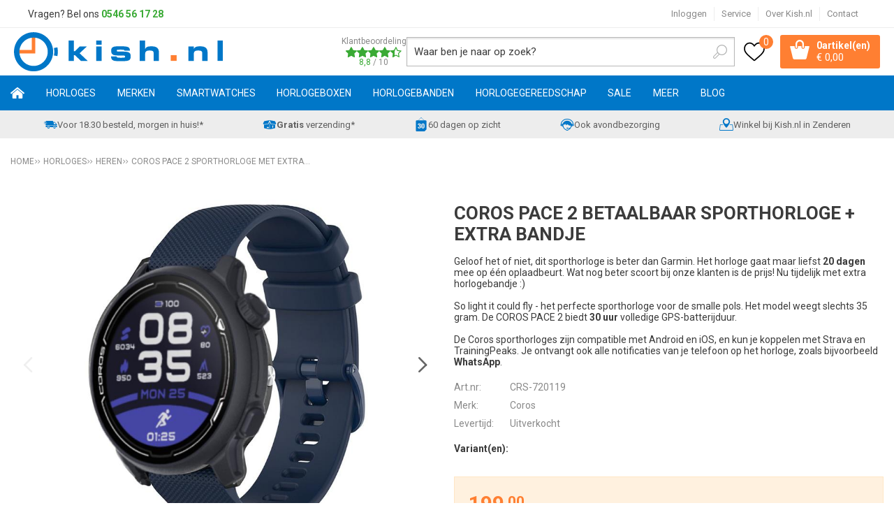

--- FILE ---
content_type: text/html; charset=utf-8
request_url: https://www.kish.nl/nl/2511357/coros-pace-2-sporthorloge-met-extra-navy-bandje/?nc_m=0
body_size: 27593
content:
<!DOCTYPE html>


<html lang="nl">
<head>
    <meta http-equiv="Content-Type" content="text/html; charset=UTF-8"/>
<!--

Powered by NextChapter eCommerce
Unlock your growth at https://www.nextchapter-ecommerce.com

-->


<title>NAVY Coros Pace 2 sporthorloge + extra bandje - Kish.nl</title>

<meta name="description" content="Extra horlogebandje gratis meegeleverd - Officieel Coros verkooppunt - online + echte winkel - 2 jaar garantie - service - kwaliteitscontrole vooraf - Betaalbaar GPS-Sporthorloge ✔️Vandaag besteld, morgen in huis...">
    <meta name="keywords" content="Coros,horloge,sporthorloge,gps,hartslag,navigatie,hartslagmeter,lichtgewicht,810005781350,720119,dark,navy,garmin,polar,pace,pace2,blauw,navy">
    <meta property="og:image" content="https://cdn.nextchapter-ecommerce.com/Public/Products/large/5594647-07829-coros-pace-2-sporthorloge-met-extra-navy-bandje-20.jpg">

<meta property="og:title" content="NAVY Coros Pace 2 sporthorloge + extra bandje - Kish.nl">
<meta property="og:description" content="Extra horlogebandje gratis meegeleverd - Officieel Coros verkooppunt - online + echte winkel - 2 jaar garantie - service - kwaliteitscontrole vooraf - Betaalbaar GPS-Sporthorloge ✔️Vandaag besteld, morgen in huis...">
<meta property="og:url" content="https://www.kish.nl/nl/2511357/coros-pace-2-sporthorloge-met-extra-navy-bandje/">

<meta name="format-detection" content="telephone=no">
<meta name="msapplication-tap-highlight" content="no">


    <meta name="viewport" content="width=device-width, initial-scale=1">

    <meta name="robots" content="index,follow">

<meta name="copyright" content="Copyright © NextChapter Software B.V. - All rights reserved">
<meta name="author" content="NextChapter Software B.V.">

<meta name="google-site-verification" content="6N2jxJkl29fHvjQ5TJR2nE3HUlO6AO8VDS59d1dYBA0" />
<meta name="google-site-verification" content="88AStXnCoy9GYnzUhoY_3h1L3QIfxKklYLqfbigmwd8" />
<meta name="google-site-verification" content="V3prZTM8a33DaoZZHi8-mhXdlVjxgMRfscoeJJ17uNs" />

<meta name="facebook-domain-verification" content="66b144el8ox5ch1hp8gtsoqu6kd5f9" />
    <link rel="canonical" href="https://www.kish.nl/nl/2511357/coros-pace-2-sporthorloge-met-extra-navy-bandje/">

    <link rel="shortcut icon" href="//cdn.nextchapter-ecommerce.com/Public/kish_nl/images/favicon.png">

<link rel="Stylesheet" type="text/css" href="//cdn.nextchapter-ecommerce.com/Public/Styles/GetCss?s=kish_nl&amp;m=m&amp;p=1.191.0.0&amp;v=prod">


    
<script>
    !function(n,o,t){n.nextchapter={cookies:function e(){function c(o,t){var e=o[1];(!e||t[e])&&(0,o[0])(t,n)}function i(n){o.push(n)}return{onConsent:function(n,o){o?i([o,n]):i([n])},consented:function(n){for(var t=0,e=o.length;t<e;t++)c(o[t],n)},isConsented:function(o){var e=n[t]();return!!e&&!!e[o]&&e[o]}}}()}}(window,[],"getCookieConsent");

        
    window.getCookieConsent = function() {
        return {
            functional: true,
            preferences: true,
            statistics: true,
            marketing: true
        };
    };
        
</script>


<script>
    dataLayer = [];

            
        var google_tag_params = {
            ecomm_pagetype: 'other'
        };
        

    nextchapter.cookies.onConsent(function(consent) {
        if (consent.preferences)
            dataLayer.push({ 'event': 'cookieconsent_preferences' });

        if (consent.statistics)
            dataLayer.push({ 'event': 'cookieconsent_statistics' });

        if (consent.marketing)
            dataLayer.push({ 'event': 'cookieconsent_marketing' });
    });
</script>
        
    


<script>
    var google_tag_params = {
        ecomm_pagetype: 'product',
        ecomm_prodid: ['2511357'],
        ecomm_category: ['Coros'],
        ecomm_pname: ['Coros Pace 2 sporthorloge met extra navy bandje'],
        ecomm_totalvalue: [199.00]
    };
</script>    <script>
        dataLayer.push({
            'pageType': 'product',
            'id': 2511357,
            'price': 199.00,
            'currency': 'EUR',
            'name': 'Coros Pace 2 sporthorloge met extra navy bandje',
            'pageCategory': 'Merken',
            'pageSubCategory': 'Coros',
            'brand': 'Coros'
        });
    </script>



<script>
    
    dataLayer.push({
        'event': 'viewItem',
        'ecommerce': {
            'detail': {
                'actionField': { 'list': 'Coros' },
                'products': [
                    {'name':'Coros Pace 2 sporthorloge met extra navy bandje','id':'2511357','price':'199.00','brand':'Coros','category':'Merken - Coros'}
                ]
            }
        }
    });
</script>

    



<script>
        
        dataLayer.push({
            'event': 'remarketingTriggered',
            'google_tag_params': window.google_tag_params
        });
        

        
        (function (w, d, s, l, i) {
            w[l] = w[l] || []; w[l].push({
                'gtm.start':
                    new Date().getTime(), event: 'gtm.js'
            }); var f = d.getElementsByTagName(s)[0],
                j = d.createElement(s), dl = l != 'dataLayer' ? '&l=' + l : ''; j.async = true; j.src =
                '//www.googletagmanager.com/gtm.js?id=' + i + dl; f.parentNode.insertBefore(j, f);
        })(window, document, 'script', 'dataLayer', 'GTM-W8CZJP');
        
</script>
                    <!-- Hotjar Tracking Code for www.kish.nl -->

<script>
    (function(h,o,t,j,a,r){
        h.hj=h.hj||function(){(h.hj.q=h.hj.q||[]).push(arguments)};
        h._hjSettings={hjid:98305,hjsv:5};
        a=o.getElementsByTagName('head')[0];
        r=o.createElement('script');r.async=1;
        r.src=t+h._hjSettings.hjid+j+h._hjSettings.hjsv;
        a.appendChild(r);
    })(window,document,'//static.hotjar.com/c/hotjar-','.js?sv=');
</script>


    


<script>
    var google_tag_params = {
        ecomm_pagetype: 'other'
    };
</script>

<script>
    nextchapter.cookies.onConsent('marketing', function () {
        !function(f,b,e,v,n,t,s){if(f.fbq){return;}n=f.fbq=function(){n.callMethod?
                n.callMethod.apply(n,arguments):n.queue.push(arguments)};if(!f._fbq)f._fbq=n;
            n.push=n;n.loaded=!0;n.version='2.0';n.queue=[];t=b.createElement(e);t.async=!0;
            t.src=v;s=b.getElementsByTagName(e)[0];s.parentNode.insertBefore(t,s)}(window,
            document,'script','https://connect.facebook.net/en_US/fbevents.js');

        fbq('init','381011319914553');
        fbq('track', 'PageView');
    });
</script>

    <noscript>
        <img height="1" width="1" style="display: none" src="https://www.facebook.com/tr?id=381011319914553&amp;ev=PageView&amp;noscript=1" />
    </noscript>
<script>
    nextchapter.cookies.onConsent('marketing', function () {
        window.profitMetrics = {
            pid: '05610FAE3FD0ACA7',
            cookieStatisticsConsent: true,
            cookieMarketingConsent: true,
            debugMode: false,
            onLoad: () => {
                profitMetrics.pageViewGeneric();
            }
        }
    });
</script>
<script src="https://static.nextchapter-ecommerce.com/Front/Scripts/Libraries/profitmetrics.min.js" defer></script>


    <script>
    var google_tag_params = {
        ecomm_pagetype: 'product',
        ecomm_prodid: '2511357',
        ecomm_totalvalue: 199.00
    };
</script>
    </head>
<body class="kishresponsivetemplate product-detail responsive">
    <div id="jq-loadingGif" class="loadingOverlay" style="display: none;">
        <img alt="Loading..." src="//cdn.nextchapter-ecommerce.com/Public/kish_nl/Images/loader.gif" />
    </div>
    <div id="wrap-all" class="wrap_all">
<div id="addedToCart" class="addedToCart" data-type="Toast" style="display: none;">
    <div id="cart-template-pre" class="wrapper">
        <div class="addedProductDetails">
            <img alt="Loading..." class="loader" src="//cdn.nextchapter-ecommerce.com/Public/kish_nl/Images/loader.gif" />
        </div>
    </div>
    <div id="cart-template-target" class="wrapper">
        <div class="template-placeholder">
        </div>
    </div>
</div>



<header class="site-header" id="header">
    <div class="site-header__top top-bar">
        <div class="wrapper">
                <div class="top-bar__textblock">
                    <div class="text-block"><div class="text-block-description">Vragen? Bel ons<span style="color: #000000;"><strong> <a style="color: #3aaa35; text-decoration: none;" href="tel:0546561728">0546 56 17 28</a></strong></span></div></div>
                </div>
            <div class="top-bar__navigation">
    <a class="top-bar__item top-bar__account account-button--logged-out" href="/nl/account/inloggen/" title="Inloggen">
        Inloggen
    </a>

                    <div class="top-bar__item top-bar__service">
            <a href="/nl/pages/klantenservice/"
               title="Service">
                Service
            </a>
        <ul class="dropdown">
<a class="favorites" href="/nl/mijn-favorieten/" title="Mijn favorieten">
    Mijn favorieten
    (<span class="favorite-count">0</span>)
</a>
                            <li>
                    <a class="" href="/nl/pages/klantenservice/" target="">Klantenservice</a>
                </li>
                <li>
                    <a class="" href="/nl/pages/betalen/" target="">Betalen</a>
                </li>
                <li>
                    <a class="" href="/nl/pages/verzenden/" target="">Verzenden</a>
                </li>
                <li>
                    <a class="" href="/nl/pages/vacatures/" target="">Vacatures</a>
                </li>
                <li>
                    <a class="" href="/nl/pages/creative-content-specialist-1640-uur-open/" target="">Creative Content Specialist (16/40 uur) - open</a>
                </li>
                <li>
                    <a class="" href="/nl/pages/productinformatie/" target="">Productinformatie</a>
                </li>
                <li>
                    <a class="" href="/nl/pages/nieuws/" target="">Nieuws</a>
                </li>
                <li>
                    <a class="" href="/nl/pages/openingstijden-experience-center/" target="">Openingstijden Experience Center</a>
                </li>
                    </ul>
    </div>


<a class="top-bar__item top-bar__about" href="/nl/pages/over-kishnl/" target="">Over Kish.nl</a>
<a class="top-bar__item top-bar__contact" href="/nl/pages/contact/" target="">Contact</a>            </div>
        </div>
    </div>
    <div class="site-header__main">
        <div class="wrapper">
            <div class="site-header__logo">
                <a href="/nl/" title="Home" class="top_nav_logo headerLogo">
    <img alt="kish_nl" src="https://cdn.nextchapter-ecommerce.com/Public/kish_nl/Images/logo.svg" />
</a>

            </div>
                <div class="site-header__rating">
                    <a href="https://www.feedbackcompany.com/nl-nl/reviews/kish-nl/" target="_blank" class="rating" title="Klantbeoordeling">
    <div class="title">Klantbeoordeling</div>

    <div class="ratingStars">
        <div class="rating" style="width:88%"></div>
    </div>

    <div itemscope itemtype="http://schema.org/Store">
        <meta itemprop="name" content="Kish.nl" />
        <meta itemprop="image" content="http://cdn.nextchapter-ecommerce.com/Public/kish_nl/Images/og_logo.png" />
        <div itemprop="aggregateRating" itemscope itemtype="http://schema.org/AggregateRating">
            <span itemprop="ratingValue">8,8</span>
            /
            <span itemprop="bestRating">10</span>
            <meta itemprop="worstRating" content="1" />
            <meta itemprop="ratingCount" content="15172" />
        </div>
    </div>
</a>
                </div>
            

<div id="search-bar" class="searchbar medium large">
<form action="/nl/zoeken/" id="searchForm" method="post">        <a class="searchbarArrow do-search" href="/nl/zoeken/">Zoeken</a>
<input autocomplete="off" id="txtSearch" name="txtSearch" placeholder="Waar ben je naar op zoek?" type="text" />
<a href="#" id="txtSearch_clear" class="clear" style="display: none;">x</a>
<label for="txtSearch" class="sr-only">Waar ben je naar op zoek?</label>
</form></div>

            <div class="site-header__buttons header-buttons">
    <a class="header-buttons__item header-buttons__item--favorites" href="/nl/mijn-favorieten/" title="Mijn favorieten">
    <span class="header-buttons__label">Mijn favorieten</span>
    <span class="header-buttons__count favorite-count">0</span>
</a>
    

<a id="headerCartButton" href="/nl/winkelwagen/" title="Winkelwagen" class="header-buttons__item header-buttons__item--cart cart-button" style="">
    <span class="cart-button__count">
        <span id="cartCount"></span> 
        artikel(en)
    </span>
    <span id="cartTotal" class="cart-button__total"></span>
    <span class="header-buttons__label cart-button__label">Winkelwagen</span>
</a>    <a id="sideBarButton" class="header-buttons__item header-buttons__item--hamburger" title="Menu" href="#">
        <span class="header-buttons__label">Menu</span>
    </a>
    <div class="more_dd">
        <div class="more_dd-header">
            <a href="#" class="closeButton" title="Sluiten"></a>
        </div>
        <div id="menuContainer" class="more_dd_container">
    

<div id="moreDdShoppable" class="moredd_shoppable buttons">
    <span class="title">Shop</span>
        <ul>
                <li>
                    <a class="category category-26F37 shoppable_button opens-shoppable-menu-page"
                       data-key="category" data-urlkey="horloges"
                       href="/nl/horloges/" data-hide-loader="true">
                        Horloges
                    </a>
                </li>
                <li>
                    <a class="category category-25C2A shoppable_button opens-shoppable-menu-page"
                       data-key="category" data-urlkey="merken"
                       href="/nl/merken/" data-hide-loader="true">
                        Merken
                    </a>
                </li>
                <li>
                    <a class="category category-290F1 shoppable_button opens-shoppable-menu-page"
                       data-key="category" data-urlkey="smartwatches"
                       href="/nl/smartwatches/" data-hide-loader="true">
                        Smartwatches
                    </a>
                </li>
                <li>
                    <a class="category category-25D6A shoppable_button opens-shoppable-menu-page"
                       data-key="category" data-urlkey="horlogeboxen"
                       href="/nl/horlogeboxen/" data-hide-loader="true">
                        Horlogeboxen
                    </a>
                </li>
                <li>
                    <a class="category category-25B82 shoppable_button opens-shoppable-menu-page"
                       data-key="category" data-urlkey="horlogebanden"
                       href="/nl/horlogebanden/" data-hide-loader="true">
                        Horlogebanden
                    </a>
                </li>
                <li>
                    <a class="category category-25B80 shoppable_button opens-shoppable-menu-page"
                       data-key="category" data-urlkey="horlogegereedschap"
                       href="/nl/horlogegereedschap/" data-hide-loader="true">
                        Horlogegereedschap
                    </a>
                </li>
                <li>
                    <a class="category category-2A6FF shoppable_button opens-shoppable-menu-page"
                       data-key="category" data-urlkey="sale"
                       href="/nl/sale/" data-hide-loader="true">
                        SALE
                    </a>
                </li>
                <li>
                    <a class="category category-265DC shoppable_button opens-shoppable-menu-page"
                       data-key="category" data-urlkey="meer"
                       href="/nl/meer/" data-hide-loader="true">
                        Meer
                    </a>
                </li>
        </ul>

    <div class="shoppable_container" id="shoppable_container" data-item-class="items" data-url="/nl/categorie/shoppablemenu/"></div>

                <a href="/nl/blog/" class="shop shop--blog">
            Blog
        </a>
</div>
            <div class="moredd_account buttons">
            <span class="title">Account</span>
                <a class="top-bar__item top-bar__account account-button--logged-out" href="/nl/account/inloggen/" title="Inloggen">
        Inloggen
    </a>

<a class="favorites" href="/nl/mijn-favorieten/" title="Mijn favorieten">
    Mijn favorieten
    (<span class="favorite-count">0</span>)
</a>
        </div>
                        <div class="moredd_service buttons">
            <span class="title">Service</span>
                <a class="service newsletter" href="/nl/nieuwsbrief/aanmelden/" title="Nieuwsbrief">
                    Nieuwsbrief
                </a>
            <a class="service" href="/nl/pages/klantenservice/" target="">Klantenservice</a><a class="service" href="/nl/pages/betalen/" target="">Betalen</a><a class="service" href="/nl/pages/verzenden/" target="">Verzenden</a><a class="service" href="/nl/pages/vacatures/" target="">Vacatures</a><a class="service" href="/nl/pages/creative-content-specialist-1640-uur-open/" target="">Creative Content Specialist (16/40 uur) - open</a><a class="service" href="/nl/pages/productinformatie/" target="">Productinformatie</a><a class="service" href="/nl/pages/nieuws/" target="">Nieuws</a><a class="service" href="/nl/pages/openingstijden-experience-center/" target="">Openingstijden Experience Center</a>            <a class="contact" href="/nl/pages/contact/" target="">Contact</a>        </div>
            <div class="moredd_info buttons">
            <span class="title">Over Kish.nl</span>
<a class="info" href="/nl/pages/over-kishnl/" target="">Over Kish.nl</a>        </div>
</div>

    </div>

</div>
        </div>
    </div>
    <div class="site-header__navigation">
        <nav class="site-header__navigation navbar">
    <ul class="navbar__list">
        <li class="navbar__item navbar__item--home">
            <a href="/nl/" class="home navbar__link">
                Home
            </a>
        </li>
            <li class="navbar__item navbar__item--has-dropdown">
                <a href="/nl/horloges/" class="horloges category-26F37 navbar__link">
                    Horloges
                </a>

                    <div class="navbar__dropdown nav-dropdown">
                        <div class="wrapper">
                                <div class="nav-dropdown__column nav-dropdown__column--column-1">
            <div class="nav-dropdown__section">
                <div class="nav-dropdown__section-title">Categorie&#235;n</div>
                <ul class="nav-dropdown__list">
                        <li class="nav-dropdown__item category-26F3F">
                            <a href="/nl/horloges/dames/" class="nav-dropdown__item-link"
                               >
                                <span class="nav-dropdown__item-label">
                                    Dames
                                </span>
                            </a>
                        </li>
                        <li class="nav-dropdown__item category-26F3E">
                            <a href="/nl/horloges/heren/" class="nav-dropdown__item-link"
                               >
                                <span class="nav-dropdown__item-label">
                                    Heren
                                </span>
                            </a>
                        </li>
                        <li class="nav-dropdown__item category-26F40">
                            <a href="/nl/horloges/kinderen/" class="nav-dropdown__item-link"
                               >
                                <span class="nav-dropdown__item-label">
                                    Kinderen
                                </span>
                            </a>
                        </li>
                        <li class="nav-dropdown__item category-29604">
                            <a href="/nl/horloges/top-20-dames-horloges/" class="nav-dropdown__item-link"
                               >
                                <span class="nav-dropdown__item-label">
                                    Top 20 dames horloges
                                </span>
                            </a>
                        </li>
                        <li class="nav-dropdown__item category-2B2B3">
                            <a href="/nl/horloges/top-20-heren-horloges/" class="nav-dropdown__item-link"
                               >
                                <span class="nav-dropdown__item-label">
                                    Top 20 heren horloges
                                </span>
                            </a>
                        </li>
                        <li class="nav-dropdown__item category-2C279">
                            <a href="/nl/horloges/top-20-kinderhorloges/" class="nav-dropdown__item-link"
                               >
                                <span class="nav-dropdown__item-label">
                                    Top 20 kinderhorloges
                                </span>
                            </a>
                        </li>
                        <li class="nav-dropdown__item category-2C2A6">
                            <a href="/nl/horloges/sporthorloges/" class="nav-dropdown__item-link"
                               >
                                <span class="nav-dropdown__item-label">
                                    Sporthorloges
                                </span>
                            </a>
                        </li>
                                    </ul>
            </div>
    </div>
    <div class="nav-dropdown__column nav-dropdown__column--column-2">
            <div class="nav-dropdown__section">
                <div class="nav-dropdown__section-title">Geslacht</div>
                <ul class="nav-dropdown__list">
                        <li class="nav-dropdown__item">
                            <a href="/nl/horloges/?geslacht=Dames" class="nav-dropdown__item-link"
                                                                  rel="nofollow"
>
                                <span class="nav-dropdown__item-label">
                                    Dames
                                </span>
                            </a>
                        </li>
                        <li class="nav-dropdown__item">
                            <a href="/nl/horloges/?geslacht=Heren" class="nav-dropdown__item-link"
                                                                  rel="nofollow"
>
                                <span class="nav-dropdown__item-label">
                                    Heren
                                </span>
                            </a>
                        </li>
                        <li class="nav-dropdown__item">
                            <a href="/nl/horloges/?geslacht=Kids" class="nav-dropdown__item-link"
                                                                  rel="nofollow"
>
                                <span class="nav-dropdown__item-label">
                                    Kids
                                </span>
                            </a>
                        </li>
                                    </ul>
            </div>
            <div class="nav-dropdown__section">
                <div class="nav-dropdown__section-title">Horloge functies</div>
                <ul class="nav-dropdown__list">
                        <li class="nav-dropdown__item">
                            <a href="/nl/horloges/?horloge+functies=12%2f24H+weergave" class="nav-dropdown__item-link"
                                                                  rel="nofollow"
>
                                <span class="nav-dropdown__item-label">
                                    12/24H weergave
                                </span>
                            </a>
                        </li>
                        <li class="nav-dropdown__item">
                            <a href="/nl/horloges/?horloge+functies=Automatische+kalender" class="nav-dropdown__item-link"
                                                                  rel="nofollow"
>
                                <span class="nav-dropdown__item-label">
                                    Automatische kalender
                                </span>
                            </a>
                        </li>
                        <li class="nav-dropdown__item">
                            <a href="/nl/horloges/?horloge+functies=Datum" class="nav-dropdown__item-link"
                                                                  rel="nofollow"
>
                                <span class="nav-dropdown__item-label">
                                    Datum
                                </span>
                            </a>
                        </li>
                        <li class="nav-dropdown__item">
                            <a href="/nl/horloges/?horloge+functies=Neo-display" class="nav-dropdown__item-link"
                                                                  rel="nofollow"
>
                                <span class="nav-dropdown__item-label">
                                    Neo-display
                                </span>
                            </a>
                        </li>
                        <li class="nav-dropdown__item">
                            <a href="/nl/horloges/?horloge+functies=Stopwatch" class="nav-dropdown__item-link"
                                                                  rel="nofollow"
>
                                <span class="nav-dropdown__item-label">
                                    Stopwatch
                                </span>
                            </a>
                        </li>
                                            <li class="nav-dropdown__item nav-dropdown__item--more">
                            <a href="/nl/horloges/" class="nav-dropdown__item-link">
                                <span class="nav-dropdown__item-label">
                                    Meer...
                                </span>
                            </a>
                        </li>
                </ul>
            </div>
    </div>
    <div class="nav-dropdown__column nav-dropdown__column--column-3">
            <div class="nav-dropdown__section">
                <div class="nav-dropdown__section-title">Type sporthorloge</div>
                <ul class="nav-dropdown__list">
                        <li class="nav-dropdown__item">
                            <a href="/nl/horloges/?type+sporthorloge=Duikhorloge" class="nav-dropdown__item-link"
                                                                  rel="nofollow"
>
                                <span class="nav-dropdown__item-label">
                                    Duikhorloge
                                </span>
                            </a>
                        </li>
                        <li class="nav-dropdown__item">
                            <a href="/nl/horloges/?type+sporthorloge=Fietshorloge" class="nav-dropdown__item-link"
                                                                  rel="nofollow"
>
                                <span class="nav-dropdown__item-label">
                                    Fietshorloge
                                </span>
                            </a>
                        </li>
                        <li class="nav-dropdown__item">
                            <a href="/nl/horloges/?type+sporthorloge=Fitnesshorloge" class="nav-dropdown__item-link"
                                                                  rel="nofollow"
>
                                <span class="nav-dropdown__item-label">
                                    Fitnesshorloge
                                </span>
                            </a>
                        </li>
                        <li class="nav-dropdown__item">
                            <a href="/nl/horloges/?type+sporthorloge=Hardloophorloge" class="nav-dropdown__item-link"
                                                                  rel="nofollow"
>
                                <span class="nav-dropdown__item-label">
                                    Hardloophorloge
                                </span>
                            </a>
                        </li>
                        <li class="nav-dropdown__item">
                            <a href="/nl/horloges/?type+sporthorloge=Outdoor+horloge" class="nav-dropdown__item-link"
                                                                  rel="nofollow"
>
                                <span class="nav-dropdown__item-label">
                                    Outdoor horloge
                                </span>
                            </a>
                        </li>
                                            <li class="nav-dropdown__item nav-dropdown__item--more">
                            <a href="/nl/horloges/" class="nav-dropdown__item-link">
                                <span class="nav-dropdown__item-label">
                                    Meer...
                                </span>
                            </a>
                        </li>
                </ul>
            </div>
            <div class="nav-dropdown__section">
                <div class="nav-dropdown__section-title">Compatibel besturingssysteem</div>
                <ul class="nav-dropdown__list">
                        <li class="nav-dropdown__item">
                            <a href="/nl/horloges/?compatibel+besturingssysteem=Android" class="nav-dropdown__item-link"
                                                                  rel="nofollow"
>
                                <span class="nav-dropdown__item-label">
                                    Android
                                </span>
                            </a>
                        </li>
                        <li class="nav-dropdown__item">
                            <a href="/nl/horloges/?compatibel+besturingssysteem=iOS" class="nav-dropdown__item-link"
                                                                  rel="nofollow"
>
                                <span class="nav-dropdown__item-label">
                                    iOS
                                </span>
                            </a>
                        </li>
                                    </ul>
            </div>
    </div>
    <div class="nav-dropdown__column nav-dropdown__column--column-4">
            <div class="nav-dropdown__section">
                <div class="nav-dropdown__section-title">Topmerken</div>
                <ul class="nav-dropdown__list">
                        <li class="nav-dropdown__item">
                            <a href="/nl/horloges/?brand=Casio" class="nav-dropdown__item-link"
                                                                  rel="nofollow"
>
                                <span class="nav-dropdown__item-label">
                                    Casio
                                </span>
                            </a>
                        </li>
                        <li class="nav-dropdown__item">
                            <a href="/nl/horloges/?brand=Citizen" class="nav-dropdown__item-link"
                                                                  rel="nofollow"
>
                                <span class="nav-dropdown__item-label">
                                    Citizen
                                </span>
                            </a>
                        </li>
                        <li class="nav-dropdown__item">
                            <a href="/nl/horloges/?brand=Danish+Design" class="nav-dropdown__item-link"
                                                                  rel="nofollow"
>
                                <span class="nav-dropdown__item-label">
                                    Danish Design
                                </span>
                            </a>
                        </li>
                        <li class="nav-dropdown__item">
                            <a href="/nl/horloges/?brand=Fossil" class="nav-dropdown__item-link"
                                                                  rel="nofollow"
>
                                <span class="nav-dropdown__item-label">
                                    Fossil
                                </span>
                            </a>
                        </li>
                        <li class="nav-dropdown__item">
                            <a href="/nl/horloges/?brand=G-Shock" class="nav-dropdown__item-link"
                                                                  rel="nofollow"
>
                                <span class="nav-dropdown__item-label">
                                    G-Shock
                                </span>
                            </a>
                        </li>
                        <li class="nav-dropdown__item">
                            <a href="/nl/horloges/?brand=Ice-Watch" class="nav-dropdown__item-link"
                                                                  rel="nofollow"
>
                                <span class="nav-dropdown__item-label">
                                    Ice-Watch
                                </span>
                            </a>
                        </li>
                        <li class="nav-dropdown__item">
                            <a href="/nl/horloges/?brand=Lorus" class="nav-dropdown__item-link"
                                                                  rel="nofollow"
>
                                <span class="nav-dropdown__item-label">
                                    Lorus
                                </span>
                            </a>
                        </li>
                        <li class="nav-dropdown__item">
                            <a href="/nl/horloges/?brand=MYWAY+MYWATCH" class="nav-dropdown__item-link"
                                                                  rel="nofollow"
>
                                <span class="nav-dropdown__item-label">
                                    MYWAY MYWATCH
                                </span>
                            </a>
                        </li>
                        <li class="nav-dropdown__item">
                            <a href="/nl/horloges/?brand=Seiko" class="nav-dropdown__item-link"
                                                                  rel="nofollow"
>
                                <span class="nav-dropdown__item-label">
                                    Seiko
                                </span>
                            </a>
                        </li>
                        <li class="nav-dropdown__item">
                            <a href="/nl/horloges/?brand=Tommy+Hilfiger" class="nav-dropdown__item-link"
                                                                  rel="nofollow"
>
                                <span class="nav-dropdown__item-label">
                                    Tommy Hilfiger
                                </span>
                            </a>
                        </li>
                                    </ul>
            </div>
    </div>

                        </div>
                    </div>
            </li>
            <li class="navbar__item navbar__item--has-dropdown">
                <a href="/nl/merken/" class="merken category-25C2A navbar__link">
                    Merken
                </a>

                    <div class="navbar__dropdown nav-dropdown">
                        <div class="wrapper">
                                <div class="nav-dropdown__column nav-dropdown__column--column-1">
            <div class="nav-dropdown__section">
                <div class="nav-dropdown__section-title">Categorie&#235;n</div>
                <ul class="nav-dropdown__list">
                        <li class="nav-dropdown__item category-25D75">
                            <a href="/nl/merken/adidas/" class="nav-dropdown__item-link"
                               >
                                <span class="nav-dropdown__item-label">
                                    Adidas
                                </span>
                            </a>
                        </li>
                        <li class="nav-dropdown__item category-295F6">
                            <a href="/nl/merken/apple/" class="nav-dropdown__item-link"
                               >
                                <span class="nav-dropdown__item-label">
                                    Apple
                                </span>
                            </a>
                        </li>
                        <li class="nav-dropdown__item category-293C3">
                            <a href="/nl/merken/armani-exchange/" class="nav-dropdown__item-link"
                               >
                                <span class="nav-dropdown__item-label">
                                    Armani Exchange
                                </span>
                            </a>
                        </li>
                        <li class="nav-dropdown__item category-25DB7">
                            <a href="/nl/merken/breil/" class="nav-dropdown__item-link"
                               >
                                <span class="nav-dropdown__item-label">
                                    Breil
                                </span>
                            </a>
                        </li>
                        <li class="nav-dropdown__item category-25C2B">
                            <a href="/nl/merken/casio/" class="nav-dropdown__item-link"
                               >
                                <span class="nav-dropdown__item-label">
                                    Casio
                                </span>
                            </a>
                        </li>
                        <li class="nav-dropdown__item category-25E33">
                            <a href="/nl/merken/citizen/" class="nav-dropdown__item-link"
                               >
                                <span class="nav-dropdown__item-label">
                                    Citizen
                                </span>
                            </a>
                        </li>
                        <li class="nav-dropdown__item category-274D0">
                            <a href="/nl/merken/cluse/" class="nav-dropdown__item-link"
                               >
                                <span class="nav-dropdown__item-label">
                                    Cluse
                                </span>
                            </a>
                        </li>
                        <li class="nav-dropdown__item category-2DB19">
                            <a href="/nl/merken/coros/" class="nav-dropdown__item-link"
                               >
                                <span class="nav-dropdown__item-label">
                                    Coros
                                </span>
                            </a>
                        </li>
                        <li class="nav-dropdown__item category-25DED">
                            <a href="/nl/merken/danish-design/" class="nav-dropdown__item-link"
                               >
                                <span class="nav-dropdown__item-label">
                                    Danish Design
                                </span>
                            </a>
                        </li>
                        <li class="nav-dropdown__item category-25D73">
                            <a href="/nl/merken/diesel/" class="nav-dropdown__item-link"
                               >
                                <span class="nav-dropdown__item-label">
                                    Diesel
                                </span>
                            </a>
                        </li>
                        <li class="nav-dropdown__item category-25D79">
                            <a href="/nl/merken/dkny/" class="nav-dropdown__item-link"
                               >
                                <span class="nav-dropdown__item-label">
                                    DKNY
                                </span>
                            </a>
                        </li>
                        <li class="nav-dropdown__item category-2E1C0">
                            <a href="/nl/merken/edox/" class="nav-dropdown__item-link"
                               >
                                <span class="nav-dropdown__item-label">
                                    Edox
                                </span>
                            </a>
                        </li>
                        <li class="nav-dropdown__item category-25D74">
                            <a href="/nl/merken/fossil/" class="nav-dropdown__item-link"
                               >
                                <span class="nav-dropdown__item-label">
                                    Fossil
                                </span>
                            </a>
                        </li>
                        <li class="nav-dropdown__item category-25DE3">
                            <a href="/nl/merken/fromanteel/" class="nav-dropdown__item-link"
                               >
                                <span class="nav-dropdown__item-label">
                                    Fromanteel
                                </span>
                            </a>
                        </li>
                        <li class="nav-dropdown__item category-25C2C">
                            <a href="/nl/merken/g-shock/" class="nav-dropdown__item-link"
                               >
                                <span class="nav-dropdown__item-label">
                                    G-Shock
                                </span>
                            </a>
                        </li>
                        <li class="nav-dropdown__item category-25DE6">
                            <a href="/nl/merken/garmin/" class="nav-dropdown__item-link"
                               >
                                <span class="nav-dropdown__item-label">
                                    Garmin
                                </span>
                            </a>
                        </li>
                        <li class="nav-dropdown__item category-25DD9">
                            <a href="/nl/merken/haurex/" class="nav-dropdown__item-link"
                               >
                                <span class="nav-dropdown__item-label">
                                    Haurex
                                </span>
                            </a>
                        </li>
                        <li class="nav-dropdown__item category-25D6D">
                            <a href="/nl/merken/henry-london/" class="nav-dropdown__item-link"
                               >
                                <span class="nav-dropdown__item-label">
                                    Henry London
                                </span>
                            </a>
                        </li>
                        <li class="nav-dropdown__item category-25E37">
                            <a href="/nl/merken/hypergrand/" class="nav-dropdown__item-link"
                               >
                                <span class="nav-dropdown__item-label">
                                    Hypergrand
                                </span>
                            </a>
                        </li>
                        <li class="nav-dropdown__item category-2AD28">
                            <a href="/nl/merken/ice-watch/" class="nav-dropdown__item-link"
                               >
                                <span class="nav-dropdown__item-label">
                                    Ice-Watch
                                </span>
                            </a>
                        </li>
                        <li class="nav-dropdown__item category-2E4E0">
                            <a href="/nl/merken/jacob-jensen/" class="nav-dropdown__item-link"
                               >
                                <span class="nav-dropdown__item-label">
                                    Jacob Jensen
                                </span>
                            </a>
                        </li>
                        <li class="nav-dropdown__item category-27F30">
                            <a href="/nl/merken/kerbholz/" class="nav-dropdown__item-link"
                               >
                                <span class="nav-dropdown__item-label">
                                    Kerbholz
                                </span>
                            </a>
                        </li>
                        <li class="nav-dropdown__item category-29544">
                            <a href="/nl/merken/klokers/" class="nav-dropdown__item-link"
                               >
                                <span class="nav-dropdown__item-label">
                                    Klokers
                                </span>
                            </a>
                        </li>
                        <li class="nav-dropdown__item category-25DF1">
                            <a href="/nl/merken/lorus/" class="nav-dropdown__item-link"
                               >
                                <span class="nav-dropdown__item-label">
                                    Lorus
                                </span>
                            </a>
                        </li>
                        <li class="nav-dropdown__item category-2B1A4">
                            <a href="/nl/merken/michael-kors/" class="nav-dropdown__item-link"
                               >
                                <span class="nav-dropdown__item-label">
                                    Michael Kors
                                </span>
                            </a>
                        </li>
                        <li class="nav-dropdown__item category-25DD8">
                            <a href="/nl/merken/myway-mywatch/" class="nav-dropdown__item-link"
                               >
                                <span class="nav-dropdown__item-label">
                                    MyWay MyWatch
                                </span>
                            </a>
                        </li>
                        <li class="nav-dropdown__item category-25E18">
                            <a href="/nl/merken/oozoo/" class="nav-dropdown__item-link"
                               >
                                <span class="nav-dropdown__item-label">
                                    Oozoo
                                </span>
                            </a>
                        </li>
                        <li class="nav-dropdown__item category-2DC12">
                            <a href="/nl/merken/polar/" class="nav-dropdown__item-link"
                               >
                                <span class="nav-dropdown__item-label">
                                    Polar
                                </span>
                            </a>
                        </li>
                        <li class="nav-dropdown__item category-29D96">
                            <a href="/nl/merken/samsung/" class="nav-dropdown__item-link"
                               >
                                <span class="nav-dropdown__item-label">
                                    Samsung
                                </span>
                            </a>
                        </li>
                        <li class="nav-dropdown__item category-25E24">
                            <a href="/nl/merken/seiko/" class="nav-dropdown__item-link"
                               >
                                <span class="nav-dropdown__item-label">
                                    Seiko
                                </span>
                            </a>
                        </li>
                        <li class="nav-dropdown__item category-25D78">
                            <a href="/nl/merken/skagen/" class="nav-dropdown__item-link"
                               >
                                <span class="nav-dropdown__item-label">
                                    Skagen
                                </span>
                            </a>
                        </li>
                        <li class="nav-dropdown__item category-25D8D">
                            <a href="/nl/merken/tauchmeister-1937/" class="nav-dropdown__item-link"
                               >
                                <span class="nav-dropdown__item-label">
                                    Tauchmeister 1937
                                </span>
                            </a>
                        </li>
                        <li class="nav-dropdown__item category-25DBD">
                            <a href="/nl/merken/thunderbirds/" class="nav-dropdown__item-link"
                               >
                                <span class="nav-dropdown__item-label">
                                    Thunderbirds
                                </span>
                            </a>
                        </li>
                        <li class="nav-dropdown__item category-25E2A">
                            <a href="/nl/merken/tommy-hilfiger/" class="nav-dropdown__item-link"
                               >
                                <span class="nav-dropdown__item-label">
                                    Tommy Hilfiger
                                </span>
                            </a>
                        </li>
                        <li class="nav-dropdown__item category-2754B">
                            <a href="/nl/merken/tomtom/" class="nav-dropdown__item-link"
                               >
                                <span class="nav-dropdown__item-label">
                                    TomTom
                                </span>
                            </a>
                        </li>
                        <li class="nav-dropdown__item category-25DDF">
                            <a href="/nl/merken/triwa/" class="nav-dropdown__item-link"
                               >
                                <span class="nav-dropdown__item-label">
                                    Triwa
                                </span>
                            </a>
                        </li>
                        <li class="nav-dropdown__item category-25D86">
                            <a href="/nl/merken/tw-steel/" class="nav-dropdown__item-link"
                               >
                                <span class="nav-dropdown__item-label">
                                    TW Steel
                                </span>
                            </a>
                        </li>
                        <li class="nav-dropdown__item category-25C2F">
                            <a href="/nl/merken/wewood/" class="nav-dropdown__item-link"
                               >
                                <span class="nav-dropdown__item-label">
                                    WeWOOD
                                </span>
                            </a>
                        </li>
                                    </ul>
            </div>
    </div>
    <div class="nav-dropdown__column nav-dropdown__column--column-2">
            <div class="nav-dropdown__section">
                <div class="nav-dropdown__section-title">Geslacht</div>
                <ul class="nav-dropdown__list">
                        <li class="nav-dropdown__item">
                            <a href="/nl/merken/?geslacht=Dames" class="nav-dropdown__item-link"
                                                                  rel="nofollow"
>
                                <span class="nav-dropdown__item-label">
                                    Dames
                                </span>
                            </a>
                        </li>
                        <li class="nav-dropdown__item">
                            <a href="/nl/merken/?geslacht=Heren" class="nav-dropdown__item-link"
                                                                  rel="nofollow"
>
                                <span class="nav-dropdown__item-label">
                                    Heren
                                </span>
                            </a>
                        </li>
                        <li class="nav-dropdown__item">
                            <a href="/nl/merken/?geslacht=Kids" class="nav-dropdown__item-link"
                                                                  rel="nofollow"
>
                                <span class="nav-dropdown__item-label">
                                    Kids
                                </span>
                            </a>
                        </li>
                                    </ul>
            </div>
            <div class="nav-dropdown__section">
                <div class="nav-dropdown__section-title">Horloge functies</div>
                <ul class="nav-dropdown__list">
                        <li class="nav-dropdown__item">
                            <a href="/nl/merken/?horloge+functies=12%2f24H+weergave" class="nav-dropdown__item-link"
                                                                  rel="nofollow"
>
                                <span class="nav-dropdown__item-label">
                                    12/24H weergave
                                </span>
                            </a>
                        </li>
                        <li class="nav-dropdown__item">
                            <a href="/nl/merken/?horloge+functies=Automatische+kalender" class="nav-dropdown__item-link"
                                                                  rel="nofollow"
>
                                <span class="nav-dropdown__item-label">
                                    Automatische kalender
                                </span>
                            </a>
                        </li>
                        <li class="nav-dropdown__item">
                            <a href="/nl/merken/?horloge+functies=Datum" class="nav-dropdown__item-link"
                                                                  rel="nofollow"
>
                                <span class="nav-dropdown__item-label">
                                    Datum
                                </span>
                            </a>
                        </li>
                        <li class="nav-dropdown__item">
                            <a href="/nl/merken/?horloge+functies=Neo-display" class="nav-dropdown__item-link"
                                                                  rel="nofollow"
>
                                <span class="nav-dropdown__item-label">
                                    Neo-display
                                </span>
                            </a>
                        </li>
                        <li class="nav-dropdown__item">
                            <a href="/nl/merken/?horloge+functies=Stopwatch" class="nav-dropdown__item-link"
                                                                  rel="nofollow"
>
                                <span class="nav-dropdown__item-label">
                                    Stopwatch
                                </span>
                            </a>
                        </li>
                                            <li class="nav-dropdown__item nav-dropdown__item--more">
                            <a href="/nl/merken/" class="nav-dropdown__item-link">
                                <span class="nav-dropdown__item-label">
                                    Meer...
                                </span>
                            </a>
                        </li>
                </ul>
            </div>
    </div>
    <div class="nav-dropdown__column nav-dropdown__column--column-3">
            <div class="nav-dropdown__section">
                <div class="nav-dropdown__section-title">Type sporthorloge</div>
                <ul class="nav-dropdown__list">
                        <li class="nav-dropdown__item">
                            <a href="/nl/merken/?type+sporthorloge=Duikhorloge" class="nav-dropdown__item-link"
                                                                  rel="nofollow"
>
                                <span class="nav-dropdown__item-label">
                                    Duikhorloge
                                </span>
                            </a>
                        </li>
                        <li class="nav-dropdown__item">
                            <a href="/nl/merken/?type+sporthorloge=Fietshorloge" class="nav-dropdown__item-link"
                                                                  rel="nofollow"
>
                                <span class="nav-dropdown__item-label">
                                    Fietshorloge
                                </span>
                            </a>
                        </li>
                        <li class="nav-dropdown__item">
                            <a href="/nl/merken/?type+sporthorloge=Fitnesshorloge" class="nav-dropdown__item-link"
                                                                  rel="nofollow"
>
                                <span class="nav-dropdown__item-label">
                                    Fitnesshorloge
                                </span>
                            </a>
                        </li>
                        <li class="nav-dropdown__item">
                            <a href="/nl/merken/?type+sporthorloge=Hardloophorloge" class="nav-dropdown__item-link"
                                                                  rel="nofollow"
>
                                <span class="nav-dropdown__item-label">
                                    Hardloophorloge
                                </span>
                            </a>
                        </li>
                        <li class="nav-dropdown__item">
                            <a href="/nl/merken/?type+sporthorloge=Outdoor+horloge" class="nav-dropdown__item-link"
                                                                  rel="nofollow"
>
                                <span class="nav-dropdown__item-label">
                                    Outdoor horloge
                                </span>
                            </a>
                        </li>
                                            <li class="nav-dropdown__item nav-dropdown__item--more">
                            <a href="/nl/merken/" class="nav-dropdown__item-link">
                                <span class="nav-dropdown__item-label">
                                    Meer...
                                </span>
                            </a>
                        </li>
                </ul>
            </div>
            <div class="nav-dropdown__section">
                <div class="nav-dropdown__section-title">Compatibel besturingssysteem</div>
                <ul class="nav-dropdown__list">
                        <li class="nav-dropdown__item">
                            <a href="/nl/merken/?compatibel+besturingssysteem=Android" class="nav-dropdown__item-link"
                                                                  rel="nofollow"
>
                                <span class="nav-dropdown__item-label">
                                    Android
                                </span>
                            </a>
                        </li>
                        <li class="nav-dropdown__item">
                            <a href="/nl/merken/?compatibel+besturingssysteem=iOS" class="nav-dropdown__item-link"
                                                                  rel="nofollow"
>
                                <span class="nav-dropdown__item-label">
                                    iOS
                                </span>
                            </a>
                        </li>
                                    </ul>
            </div>
    </div>
    <div class="nav-dropdown__column nav-dropdown__column--column-4">
            <div class="nav-dropdown__section">
                <div class="nav-dropdown__section-title">Topmerken</div>
                <ul class="nav-dropdown__list">
                        <li class="nav-dropdown__item">
                            <a href="/nl/merken/?brand=Casio" class="nav-dropdown__item-link"
                                                                  rel="nofollow"
>
                                <span class="nav-dropdown__item-label">
                                    Casio
                                </span>
                            </a>
                        </li>
                        <li class="nav-dropdown__item">
                            <a href="/nl/merken/?brand=Citizen" class="nav-dropdown__item-link"
                                                                  rel="nofollow"
>
                                <span class="nav-dropdown__item-label">
                                    Citizen
                                </span>
                            </a>
                        </li>
                        <li class="nav-dropdown__item">
                            <a href="/nl/merken/?brand=Danish+Design" class="nav-dropdown__item-link"
                                                                  rel="nofollow"
>
                                <span class="nav-dropdown__item-label">
                                    Danish Design
                                </span>
                            </a>
                        </li>
                        <li class="nav-dropdown__item">
                            <a href="/nl/merken/?brand=Fossil" class="nav-dropdown__item-link"
                                                                  rel="nofollow"
>
                                <span class="nav-dropdown__item-label">
                                    Fossil
                                </span>
                            </a>
                        </li>
                        <li class="nav-dropdown__item">
                            <a href="/nl/merken/?brand=Garmin" class="nav-dropdown__item-link"
                                                                  rel="nofollow"
>
                                <span class="nav-dropdown__item-label">
                                    Garmin
                                </span>
                            </a>
                        </li>
                        <li class="nav-dropdown__item">
                            <a href="/nl/merken/?brand=G-Shock" class="nav-dropdown__item-link"
                                                                  rel="nofollow"
>
                                <span class="nav-dropdown__item-label">
                                    G-Shock
                                </span>
                            </a>
                        </li>
                        <li class="nav-dropdown__item">
                            <a href="/nl/merken/?brand=Ice-Watch" class="nav-dropdown__item-link"
                                                                  rel="nofollow"
>
                                <span class="nav-dropdown__item-label">
                                    Ice-Watch
                                </span>
                            </a>
                        </li>
                        <li class="nav-dropdown__item">
                            <a href="/nl/merken/?brand=Lorus" class="nav-dropdown__item-link"
                                                                  rel="nofollow"
>
                                <span class="nav-dropdown__item-label">
                                    Lorus
                                </span>
                            </a>
                        </li>
                        <li class="nav-dropdown__item">
                            <a href="/nl/merken/?brand=Seiko" class="nav-dropdown__item-link"
                                                                  rel="nofollow"
>
                                <span class="nav-dropdown__item-label">
                                    Seiko
                                </span>
                            </a>
                        </li>
                        <li class="nav-dropdown__item">
                            <a href="/nl/merken/?brand=Tommy+Hilfiger" class="nav-dropdown__item-link"
                                                                  rel="nofollow"
>
                                <span class="nav-dropdown__item-label">
                                    Tommy Hilfiger
                                </span>
                            </a>
                        </li>
                                    </ul>
            </div>
    </div>

                        </div>
                    </div>
            </li>
            <li class="navbar__item navbar__item--has-dropdown">
                <a href="/nl/smartwatches/" class="smartwatches category-290F1 navbar__link">
                    Smartwatches
                </a>

                    <div class="navbar__dropdown nav-dropdown">
                        <div class="wrapper">
                                <div class="nav-dropdown__column nav-dropdown__column--column-1">
            <div class="nav-dropdown__section">
                <div class="nav-dropdown__section-title">Categorie&#235;n</div>
                <ul class="nav-dropdown__list">
                        <li class="nav-dropdown__item category-290F2">
                            <a href="/nl/smartwatches/smartwatch/" class="nav-dropdown__item-link"
                               >
                                <span class="nav-dropdown__item-label">
                                    Smartwatch
                                </span>
                            </a>
                        </li>
                        <li class="nav-dropdown__item category-290F3">
                            <a href="/nl/smartwatches/hybrid-horloge/" class="nav-dropdown__item-link"
                               >
                                <span class="nav-dropdown__item-label">
                                    Hybrid horloge
                                </span>
                            </a>
                        </li>
                        <li class="nav-dropdown__item category-296F2">
                            <a href="/nl/smartwatches/screen-protectors/" class="nav-dropdown__item-link"
                               >
                                <span class="nav-dropdown__item-label">
                                    Screen protectors
                                </span>
                            </a>
                        </li>
                        <li class="nav-dropdown__item category-2B7FE">
                            <a href="/nl/smartwatches/opladers-voor-smartwatches/" class="nav-dropdown__item-link"
                               >
                                <span class="nav-dropdown__item-label">
                                    Opladers voor smartwatches
                                </span>
                            </a>
                        </li>
                                    </ul>
            </div>
    </div>
    <div class="nav-dropdown__column nav-dropdown__column--column-2">
            <div class="nav-dropdown__section">
                <div class="nav-dropdown__section-title">Geslacht</div>
                <ul class="nav-dropdown__list">
                        <li class="nav-dropdown__item">
                            <a href="/nl/smartwatches/?geslacht=Dames" class="nav-dropdown__item-link"
                                                                  rel="nofollow"
>
                                <span class="nav-dropdown__item-label">
                                    Dames
                                </span>
                            </a>
                        </li>
                        <li class="nav-dropdown__item">
                            <a href="/nl/smartwatches/?geslacht=Heren" class="nav-dropdown__item-link"
                                                                  rel="nofollow"
>
                                <span class="nav-dropdown__item-label">
                                    Heren
                                </span>
                            </a>
                        </li>
                        <li class="nav-dropdown__item">
                            <a href="/nl/smartwatches/?geslacht=Kids" class="nav-dropdown__item-link"
                                                                  rel="nofollow"
>
                                <span class="nav-dropdown__item-label">
                                    Kids
                                </span>
                            </a>
                        </li>
                                    </ul>
            </div>
            <div class="nav-dropdown__section">
                <div class="nav-dropdown__section-title">Type sporthorloge</div>
                <ul class="nav-dropdown__list">
                        <li class="nav-dropdown__item">
                            <a href="/nl/smartwatches/?type+sporthorloge=Fietshorloge" class="nav-dropdown__item-link"
                                                                  rel="nofollow"
>
                                <span class="nav-dropdown__item-label">
                                    Fietshorloge
                                </span>
                            </a>
                        </li>
                        <li class="nav-dropdown__item">
                            <a href="/nl/smartwatches/?type+sporthorloge=Fitnesshorloge" class="nav-dropdown__item-link"
                                                                  rel="nofollow"
>
                                <span class="nav-dropdown__item-label">
                                    Fitnesshorloge
                                </span>
                            </a>
                        </li>
                        <li class="nav-dropdown__item">
                            <a href="/nl/smartwatches/?type+sporthorloge=Golfhorloge" class="nav-dropdown__item-link"
                                                                  rel="nofollow"
>
                                <span class="nav-dropdown__item-label">
                                    Golfhorloge
                                </span>
                            </a>
                        </li>
                        <li class="nav-dropdown__item">
                            <a href="/nl/smartwatches/?type+sporthorloge=Hardloophorloge" class="nav-dropdown__item-link"
                                                                  rel="nofollow"
>
                                <span class="nav-dropdown__item-label">
                                    Hardloophorloge
                                </span>
                            </a>
                        </li>
                        <li class="nav-dropdown__item">
                            <a href="/nl/smartwatches/?type+sporthorloge=Ski+horloge" class="nav-dropdown__item-link"
                                                                  rel="nofollow"
>
                                <span class="nav-dropdown__item-label">
                                    Ski horloge
                                </span>
                            </a>
                        </li>
                                            <li class="nav-dropdown__item nav-dropdown__item--more">
                            <a href="/nl/smartwatches/" class="nav-dropdown__item-link">
                                <span class="nav-dropdown__item-label">
                                    Meer...
                                </span>
                            </a>
                        </li>
                </ul>
            </div>
    </div>
    <div class="nav-dropdown__column nav-dropdown__column--column-3">
            <div class="nav-dropdown__section">
                <div class="nav-dropdown__section-title">Compatibel besturingssysteem</div>
                <ul class="nav-dropdown__list">
                        <li class="nav-dropdown__item">
                            <a href="/nl/smartwatches/?compatibel+besturingssysteem=Android" class="nav-dropdown__item-link"
                                                                  rel="nofollow"
>
                                <span class="nav-dropdown__item-label">
                                    Android
                                </span>
                            </a>
                        </li>
                        <li class="nav-dropdown__item">
                            <a href="/nl/smartwatches/?compatibel+besturingssysteem=iOS" class="nav-dropdown__item-link"
                                                                  rel="nofollow"
>
                                <span class="nav-dropdown__item-label">
                                    iOS
                                </span>
                            </a>
                        </li>
                                    </ul>
            </div>
            <div class="nav-dropdown__section">
                <div class="nav-dropdown__section-title">Internetverbinding opties</div>
                <ul class="nav-dropdown__list">
                        <li class="nav-dropdown__item">
                            <a href="/nl/smartwatches/?internetverbinding+opties=4G+en+WiFi" class="nav-dropdown__item-link"
                                                                  rel="nofollow"
>
                                <span class="nav-dropdown__item-label">
                                    4G en WiFi
                                </span>
                            </a>
                        </li>
                        <li class="nav-dropdown__item">
                            <a href="/nl/smartwatches/?internetverbinding+opties=Alleen+WiFi" class="nav-dropdown__item-link"
                                                                  rel="nofollow"
>
                                <span class="nav-dropdown__item-label">
                                    Alleen WiFi
                                </span>
                            </a>
                        </li>
                                    </ul>
            </div>
    </div>
    <div class="nav-dropdown__column nav-dropdown__column--column-4">
            <div class="nav-dropdown__section">
                <div class="nav-dropdown__section-title">Topmerken</div>
                <ul class="nav-dropdown__list">
                        <li class="nav-dropdown__item">
                            <a href="/nl/smartwatches/?brand=Coros" class="nav-dropdown__item-link"
                                                                  rel="nofollow"
>
                                <span class="nav-dropdown__item-label">
                                    Coros
                                </span>
                            </a>
                        </li>
                        <li class="nav-dropdown__item">
                            <a href="/nl/smartwatches/?brand=Diesel" class="nav-dropdown__item-link"
                                                                  rel="nofollow"
>
                                <span class="nav-dropdown__item-label">
                                    Diesel
                                </span>
                            </a>
                        </li>
                        <li class="nav-dropdown__item">
                            <a href="/nl/smartwatches/?brand=Fossil" class="nav-dropdown__item-link"
                                                                  rel="nofollow"
>
                                <span class="nav-dropdown__item-label">
                                    Fossil
                                </span>
                            </a>
                        </li>
                        <li class="nav-dropdown__item">
                            <a href="/nl/smartwatches/?brand=Garmin" class="nav-dropdown__item-link"
                                                                  rel="nofollow"
>
                                <span class="nav-dropdown__item-label">
                                    Garmin
                                </span>
                            </a>
                        </li>
                        <li class="nav-dropdown__item">
                            <a href="/nl/smartwatches/?brand=G-Shock" class="nav-dropdown__item-link"
                                                                  rel="nofollow"
>
                                <span class="nav-dropdown__item-label">
                                    G-Shock
                                </span>
                            </a>
                        </li>
                        <li class="nav-dropdown__item">
                            <a href="/nl/smartwatches/?brand=Ice-Watch" class="nav-dropdown__item-link"
                                                                  rel="nofollow"
>
                                <span class="nav-dropdown__item-label">
                                    Ice-Watch
                                </span>
                            </a>
                        </li>
                        <li class="nav-dropdown__item">
                            <a href="/nl/smartwatches/?brand=Michael+Kors" class="nav-dropdown__item-link"
                                                                  rel="nofollow"
>
                                <span class="nav-dropdown__item-label">
                                    Michael Kors
                                </span>
                            </a>
                        </li>
                        <li class="nav-dropdown__item">
                            <a href="/nl/smartwatches/?brand=Misfit" class="nav-dropdown__item-link"
                                                                  rel="nofollow"
>
                                <span class="nav-dropdown__item-label">
                                    Misfit
                                </span>
                            </a>
                        </li>
                        <li class="nav-dropdown__item">
                            <a href="/nl/smartwatches/?brand=Samsung" class="nav-dropdown__item-link"
                                                                  rel="nofollow"
>
                                <span class="nav-dropdown__item-label">
                                    Samsung
                                </span>
                            </a>
                        </li>
                        <li class="nav-dropdown__item">
                            <a href="/nl/smartwatches/?brand=Skagen" class="nav-dropdown__item-link"
                                                                  rel="nofollow"
>
                                <span class="nav-dropdown__item-label">
                                    Skagen
                                </span>
                            </a>
                        </li>
                                    </ul>
            </div>
    </div>

                        </div>
                    </div>
            </li>
            <li class="navbar__item navbar__item--has-dropdown">
                <a href="/nl/horlogeboxen/" class="horlogeboxen category-25D6A navbar__link">
                    Horlogeboxen
                </a>

                    <div class="navbar__dropdown nav-dropdown">
                        <div class="wrapper">
                                <div class="nav-dropdown__column nav-dropdown__column--column-1">
            <div class="nav-dropdown__section">
                <div class="nav-dropdown__section-title">Categorie&#235;n</div>
                <ul class="nav-dropdown__list">
                        <li class="nav-dropdown__item category-25D7C">
                            <a href="/nl/horlogeboxen/horlogekisten/" class="nav-dropdown__item-link"
                               >
                                <span class="nav-dropdown__item-label">
                                    Horlogekisten
                                </span>
                            </a>
                        </li>
                        <li class="nav-dropdown__item category-25D6B">
                            <a href="/nl/horlogeboxen/watchwinders/" class="nav-dropdown__item-link"
                               >
                                <span class="nav-dropdown__item-label">
                                    Watchwinders
                                </span>
                            </a>
                        </li>
                        <li class="nav-dropdown__item category-25E05">
                            <a href="/nl/horlogeboxen/losse-cadeauverpakking/" class="nav-dropdown__item-link"
                               >
                                <span class="nav-dropdown__item-label">
                                    Losse cadeauverpakking
                                </span>
                            </a>
                        </li>
                                    </ul>
            </div>
    </div>
    <div class="nav-dropdown__column nav-dropdown__column--column-2">
            <div class="nav-dropdown__section">
                <div class="nav-dropdown__section-title">Geschikt voor</div>
                <ul class="nav-dropdown__list">
                        <li class="nav-dropdown__item">
                            <a href="/nl/horlogeboxen/?geschikt+voor=Sieraden" class="nav-dropdown__item-link"
                                                                  rel="nofollow"
>
                                <span class="nav-dropdown__item-label">
                                    Sieraden
                                </span>
                            </a>
                        </li>
                        <li class="nav-dropdown__item">
                            <a href="/nl/horlogeboxen/?geschikt+voor=8+horloges" class="nav-dropdown__item-link"
                                                                  rel="nofollow"
>
                                <span class="nav-dropdown__item-label">
                                    8 horloges
                                </span>
                            </a>
                        </li>
                        <li class="nav-dropdown__item">
                            <a href="/nl/horlogeboxen/?geschikt+voor=10+horloges" class="nav-dropdown__item-link"
                                                                  rel="nofollow"
>
                                <span class="nav-dropdown__item-label">
                                    10 horloges
                                </span>
                            </a>
                        </li>
                        <li class="nav-dropdown__item">
                            <a href="/nl/horlogeboxen/?geschikt+voor=12+horloges" class="nav-dropdown__item-link"
                                                                  rel="nofollow"
>
                                <span class="nav-dropdown__item-label">
                                    12 horloges
                                </span>
                            </a>
                        </li>
                        <li class="nav-dropdown__item">
                            <a href="/nl/horlogeboxen/?geschikt+voor=20+horloges" class="nav-dropdown__item-link"
                                                                  rel="nofollow"
>
                                <span class="nav-dropdown__item-label">
                                    20 horloges
                                </span>
                            </a>
                        </li>
                                            <li class="nav-dropdown__item nav-dropdown__item--more">
                            <a href="/nl/horlogeboxen/" class="nav-dropdown__item-link">
                                <span class="nav-dropdown__item-label">
                                    Meer...
                                </span>
                            </a>
                        </li>
                </ul>
            </div>
            <div class="nav-dropdown__section">
                <div class="nav-dropdown__section-title">Materiaal</div>
                <ul class="nav-dropdown__list">
                        <li class="nav-dropdown__item">
                            <a href="/nl/horlogeboxen/?materiaal=Leer" class="nav-dropdown__item-link"
                                                                  rel="nofollow"
>
                                <span class="nav-dropdown__item-label">
                                    Leer
                                </span>
                            </a>
                        </li>
                        <li class="nav-dropdown__item">
                            <a href="/nl/horlogeboxen/?materiaal=Rubber" class="nav-dropdown__item-link"
                                                                  rel="nofollow"
>
                                <span class="nav-dropdown__item-label">
                                    Rubber
                                </span>
                            </a>
                        </li>
                        <li class="nav-dropdown__item">
                            <a href="/nl/horlogeboxen/?materiaal=Aluminium" class="nav-dropdown__item-link"
                                                                  rel="nofollow"
>
                                <span class="nav-dropdown__item-label">
                                    Aluminium
                                </span>
                            </a>
                        </li>
                        <li class="nav-dropdown__item">
                            <a href="/nl/horlogeboxen/?materiaal=Carbon" class="nav-dropdown__item-link"
                                                                  rel="nofollow"
>
                                <span class="nav-dropdown__item-label">
                                    Carbon
                                </span>
                            </a>
                        </li>
                        <li class="nav-dropdown__item">
                            <a href="/nl/horlogeboxen/?materiaal=Hout" class="nav-dropdown__item-link"
                                                                  rel="nofollow"
>
                                <span class="nav-dropdown__item-label">
                                    Hout
                                </span>
                            </a>
                        </li>
                                    </ul>
            </div>
    </div>

                        </div>
                    </div>
            </li>
            <li class="navbar__item navbar__item--has-dropdown">
                <a href="/nl/horlogebanden/" class="horlogebanden category-25B82 navbar__link">
                    Horlogebanden
                </a>

                    <div class="navbar__dropdown nav-dropdown">
                        <div class="wrapper">
                                <div class="nav-dropdown__column nav-dropdown__column--column-1">
            <div class="nav-dropdown__section">
                <div class="nav-dropdown__section-title">Categorie&#235;n</div>
                <ul class="nav-dropdown__list">
                        <li class="nav-dropdown__item category-2B4A3">
                            <a href="/nl/horlogebanden/hout/" class="nav-dropdown__item-link"
                               >
                                <span class="nav-dropdown__item-label">
                                    Hout
                                </span>
                            </a>
                        </li>
                        <li class="nav-dropdown__item category-2C6D2">
                            <a href="/nl/horlogebanden/keramiek/" class="nav-dropdown__item-link"
                               >
                                <span class="nav-dropdown__item-label">
                                    Keramiek
                                </span>
                            </a>
                        </li>
                        <li class="nav-dropdown__item category-2D017">
                            <a href="/nl/horlogebanden/kunststof/" class="nav-dropdown__item-link"
                               >
                                <span class="nav-dropdown__item-label">
                                    Kunststof
                                </span>
                            </a>
                        </li>
                        <li class="nav-dropdown__item category-25B83">
                            <a href="/nl/horlogebanden/leer/" class="nav-dropdown__item-link"
                               >
                                <span class="nav-dropdown__item-label">
                                    Leer
                                </span>
                            </a>
                        </li>
                        <li class="nav-dropdown__item category-25D80">
                            <a href="/nl/horlogebanden/nylon/" class="nav-dropdown__item-link"
                               >
                                <span class="nav-dropdown__item-label">
                                    Nylon
                                </span>
                            </a>
                        </li>
                        <li class="nav-dropdown__item category-25D6F">
                            <a href="/nl/horlogebanden/rubber/" class="nav-dropdown__item-link"
                               >
                                <span class="nav-dropdown__item-label">
                                    Rubber
                                </span>
                            </a>
                        </li>
                        <li class="nav-dropdown__item category-25D88">
                            <a href="/nl/horlogebanden/staal/" class="nav-dropdown__item-link"
                               >
                                <span class="nav-dropdown__item-label">
                                    Staal
                                </span>
                            </a>
                        </li>
                        <li class="nav-dropdown__item category-25DA5">
                            <a href="/nl/horlogebanden/titanium/" class="nav-dropdown__item-link"
                               >
                                <span class="nav-dropdown__item-label">
                                    Titanium
                                </span>
                            </a>
                        </li>
                                    </ul>
            </div>
    </div>
    <div class="nav-dropdown__column nav-dropdown__column--column-2">
            <div class="nav-dropdown__section">
                <div class="nav-dropdown__section-title">Quick Switch</div>
                <ul class="nav-dropdown__list">
                        <li class="nav-dropdown__item">
                            <a href="/nl/horlogebanden/?quick+switch=Ja" class="nav-dropdown__item-link"
                                                                  rel="nofollow"
>
                                <span class="nav-dropdown__item-label">
                                    Ja
                                </span>
                            </a>
                        </li>
                                    </ul>
            </div>
            <div class="nav-dropdown__section">
                <div class="nav-dropdown__section-title">Breedte horlogeband</div>
                <ul class="nav-dropdown__list">
                        <li class="nav-dropdown__item">
                            <a href="/nl/horlogebanden/?breedte+horlogeband=16+mm" class="nav-dropdown__item-link"
                                                                  rel="nofollow"
>
                                <span class="nav-dropdown__item-label">
                                    16 mm
                                </span>
                            </a>
                        </li>
                        <li class="nav-dropdown__item">
                            <a href="/nl/horlogebanden/?breedte+horlogeband=18+mm" class="nav-dropdown__item-link"
                                                                  rel="nofollow"
>
                                <span class="nav-dropdown__item-label">
                                    18 mm
                                </span>
                            </a>
                        </li>
                        <li class="nav-dropdown__item">
                            <a href="/nl/horlogebanden/?breedte+horlogeband=20+mm" class="nav-dropdown__item-link"
                                                                  rel="nofollow"
>
                                <span class="nav-dropdown__item-label">
                                    20 mm
                                </span>
                            </a>
                        </li>
                        <li class="nav-dropdown__item">
                            <a href="/nl/horlogebanden/?breedte+horlogeband=22+mm" class="nav-dropdown__item-link"
                                                                  rel="nofollow"
>
                                <span class="nav-dropdown__item-label">
                                    22 mm
                                </span>
                            </a>
                        </li>
                        <li class="nav-dropdown__item">
                            <a href="/nl/horlogebanden/?breedte+horlogeband=24+mm" class="nav-dropdown__item-link"
                                                                  rel="nofollow"
>
                                <span class="nav-dropdown__item-label">
                                    24 mm
                                </span>
                            </a>
                        </li>
                                            <li class="nav-dropdown__item nav-dropdown__item--more">
                            <a href="/nl/horlogebanden/" class="nav-dropdown__item-link">
                                <span class="nav-dropdown__item-label">
                                    Meer...
                                </span>
                            </a>
                        </li>
                </ul>
            </div>
    </div>
    <div class="nav-dropdown__column nav-dropdown__column--column-3">
            <div class="nav-dropdown__section">
                <div class="nav-dropdown__section-title">Materiaal band</div>
                <ul class="nav-dropdown__list">
                        <li class="nav-dropdown__item">
                            <a href="/nl/horlogebanden/?materiaal+band=Nylon" class="nav-dropdown__item-link"
                                                                  rel="nofollow"
>
                                <span class="nav-dropdown__item-label">
                                    Nylon
                                </span>
                            </a>
                        </li>
                        <li class="nav-dropdown__item">
                            <a href="/nl/horlogebanden/?materiaal+band=Rubber" class="nav-dropdown__item-link"
                                                                  rel="nofollow"
>
                                <span class="nav-dropdown__item-label">
                                    Rubber
                                </span>
                            </a>
                        </li>
                        <li class="nav-dropdown__item">
                            <a href="/nl/horlogebanden/?materiaal+band=Siliconen" class="nav-dropdown__item-link"
                                                                  rel="nofollow"
>
                                <span class="nav-dropdown__item-label">
                                    Siliconen
                                </span>
                            </a>
                        </li>
                        <li class="nav-dropdown__item">
                            <a href="/nl/horlogebanden/?materiaal+band=Staal" class="nav-dropdown__item-link"
                                                                  rel="nofollow"
>
                                <span class="nav-dropdown__item-label">
                                    Staal
                                </span>
                            </a>
                        </li>
                                    </ul>
            </div>
            <div class="nav-dropdown__section">
                <div class="nav-dropdown__section-title">Kleur horlogeband</div>
                <ul class="nav-dropdown__list">
                        <li class="nav-dropdown__item">
                            <a href="/nl/horlogebanden/?kleur+horlogeband=Zwart" class="nav-dropdown__item-link"
                                                                  rel="nofollow"
>
                                <span class="nav-dropdown__item-label">
                                    Zwart
                                </span>
                            </a>
                        </li>
                        <li class="nav-dropdown__item">
                            <a href="/nl/horlogebanden/?kleur+horlogeband=Bruin" class="nav-dropdown__item-link"
                                                                  rel="nofollow"
>
                                <span class="nav-dropdown__item-label">
                                    Bruin
                                </span>
                            </a>
                        </li>
                        <li class="nav-dropdown__item">
                            <a href="/nl/horlogebanden/?kleur+horlogeband=Blauw" class="nav-dropdown__item-link"
                                                                  rel="nofollow"
>
                                <span class="nav-dropdown__item-label">
                                    Blauw
                                </span>
                            </a>
                        </li>
                        <li class="nav-dropdown__item">
                            <a href="/nl/horlogebanden/?kleur+horlogeband=Groen" class="nav-dropdown__item-link"
                                                                  rel="nofollow"
>
                                <span class="nav-dropdown__item-label">
                                    Groen
                                </span>
                            </a>
                        </li>
                        <li class="nav-dropdown__item">
                            <a href="/nl/horlogebanden/?kleur+horlogeband=Zilver" class="nav-dropdown__item-link"
                                                                  rel="nofollow"
>
                                <span class="nav-dropdown__item-label">
                                    Zilver
                                </span>
                            </a>
                        </li>
                                            <li class="nav-dropdown__item nav-dropdown__item--more">
                            <a href="/nl/horlogebanden/" class="nav-dropdown__item-link">
                                <span class="nav-dropdown__item-label">
                                    Meer...
                                </span>
                            </a>
                        </li>
                </ul>
            </div>
    </div>
    <div class="nav-dropdown__column nav-dropdown__column--column-4">
            <div class="nav-dropdown__section">
                <div class="nav-dropdown__section-title">Topmerken</div>
                <ul class="nav-dropdown__list">
                        <li class="nav-dropdown__item">
                            <a href="/nl/horlogebanden/?brand=Apple" class="nav-dropdown__item-link"
                                                                  rel="nofollow"
>
                                <span class="nav-dropdown__item-label">
                                    Apple
                                </span>
                            </a>
                        </li>
                        <li class="nav-dropdown__item">
                            <a href="/nl/horlogebanden/?brand=Coros" class="nav-dropdown__item-link"
                                                                  rel="nofollow"
>
                                <span class="nav-dropdown__item-label">
                                    Coros
                                </span>
                            </a>
                        </li>
                        <li class="nav-dropdown__item">
                            <a href="/nl/horlogebanden/?brand=Garmin" class="nav-dropdown__item-link"
                                                                  rel="nofollow"
>
                                <span class="nav-dropdown__item-label">
                                    Garmin
                                </span>
                            </a>
                        </li>
                        <li class="nav-dropdown__item">
                            <a href="/nl/horlogebanden/?brand=Gisoni" class="nav-dropdown__item-link"
                                                                  rel="nofollow"
>
                                <span class="nav-dropdown__item-label">
                                    Gisoni
                                </span>
                            </a>
                        </li>
                        <li class="nav-dropdown__item">
                            <a href="/nl/horlogebanden/?brand=Ice-Watch" class="nav-dropdown__item-link"
                                                                  rel="nofollow"
>
                                <span class="nav-dropdown__item-label">
                                    Ice-Watch
                                </span>
                            </a>
                        </li>
                        <li class="nav-dropdown__item">
                            <a href="/nl/horlogebanden/?brand=Samsung" class="nav-dropdown__item-link"
                                                                  rel="nofollow"
>
                                <span class="nav-dropdown__item-label">
                                    Samsung
                                </span>
                            </a>
                        </li>
                                    </ul>
            </div>
    </div>

                        </div>
                    </div>
            </li>
            <li class="navbar__item navbar__item--has-dropdown">
                <a href="/nl/horlogegereedschap/" class="horlogegereedschap category-25B80 navbar__link">
                    Horlogegereedschap
                </a>

                    <div class="navbar__dropdown nav-dropdown">
                        <div class="wrapper">
                                <div class="nav-dropdown__column nav-dropdown__column--column-1">
            <div class="nav-dropdown__section">
                <div class="nav-dropdown__section-title">Categorie&#235;n</div>
                <ul class="nav-dropdown__list">
                        <li class="nav-dropdown__item category-2917C">
                            <a href="/nl/horlogegereedschap/gereedschap/" class="nav-dropdown__item-link"
                               >
                                <span class="nav-dropdown__item-label">
                                    Gereedschap
                                </span>
                            </a>
                        </li>
                        <li class="nav-dropdown__item category-265E6">
                            <a href="/nl/horlogegereedschap/batterijen-en-opladers/" class="nav-dropdown__item-link"
                               >
                                <span class="nav-dropdown__item-label">
                                    Batterijen en opladers
                                </span>
                            </a>
                        </li>
                        <li class="nav-dropdown__item category-265E1">
                            <a href="/nl/horlogegereedschap/horlogesluitingen/" class="nav-dropdown__item-link"
                               >
                                <span class="nav-dropdown__item-label">
                                    Horlogesluitingen
                                </span>
                            </a>
                        </li>
                        <li class="nav-dropdown__item category-265E0">
                            <a href="/nl/horlogegereedschap/springbars/" class="nav-dropdown__item-link"
                               >
                                <span class="nav-dropdown__item-label">
                                    Springbars
                                </span>
                            </a>
                        </li>
                                    </ul>
            </div>
    </div>
    <div class="nav-dropdown__column nav-dropdown__column--column-2">
            <div class="nav-dropdown__section">
                <div class="nav-dropdown__section-title">Quick Switch</div>
                <ul class="nav-dropdown__list">
                        <li class="nav-dropdown__item">
                            <a href="/nl/horlogegereedschap/?quick+switch=Ja" class="nav-dropdown__item-link"
                                                                  rel="nofollow"
>
                                <span class="nav-dropdown__item-label">
                                    Ja
                                </span>
                            </a>
                        </li>
                                    </ul>
            </div>
            <div class="nav-dropdown__section">
                <div class="nav-dropdown__section-title">Breedte horlogeband</div>
                <ul class="nav-dropdown__list">
                        <li class="nav-dropdown__item">
                            <a href="/nl/horlogegereedschap/?breedte+horlogeband=16+mm" class="nav-dropdown__item-link"
                                                                  rel="nofollow"
>
                                <span class="nav-dropdown__item-label">
                                    16 mm
                                </span>
                            </a>
                        </li>
                        <li class="nav-dropdown__item">
                            <a href="/nl/horlogegereedschap/?breedte+horlogeband=18+mm" class="nav-dropdown__item-link"
                                                                  rel="nofollow"
>
                                <span class="nav-dropdown__item-label">
                                    18 mm
                                </span>
                            </a>
                        </li>
                        <li class="nav-dropdown__item">
                            <a href="/nl/horlogegereedschap/?breedte+horlogeband=19+mm" class="nav-dropdown__item-link"
                                                                  rel="nofollow"
>
                                <span class="nav-dropdown__item-label">
                                    19 mm
                                </span>
                            </a>
                        </li>
                        <li class="nav-dropdown__item">
                            <a href="/nl/horlogegereedschap/?breedte+horlogeband=20+mm" class="nav-dropdown__item-link"
                                                                  rel="nofollow"
>
                                <span class="nav-dropdown__item-label">
                                    20 mm
                                </span>
                            </a>
                        </li>
                        <li class="nav-dropdown__item">
                            <a href="/nl/horlogegereedschap/?breedte+horlogeband=22+mm" class="nav-dropdown__item-link"
                                                                  rel="nofollow"
>
                                <span class="nav-dropdown__item-label">
                                    22 mm
                                </span>
                            </a>
                        </li>
                                            <li class="nav-dropdown__item nav-dropdown__item--more">
                            <a href="/nl/horlogegereedschap/" class="nav-dropdown__item-link">
                                <span class="nav-dropdown__item-label">
                                    Meer...
                                </span>
                            </a>
                        </li>
                </ul>
            </div>
    </div>
    <div class="nav-dropdown__column nav-dropdown__column--column-3">
            <div class="nav-dropdown__section">
                <div class="nav-dropdown__section-title">Type sluiting</div>
                <ul class="nav-dropdown__list">
                        <li class="nav-dropdown__item">
                            <a href="/nl/horlogegereedschap/?type+sluiting=Gesp" class="nav-dropdown__item-link"
                                                                  rel="nofollow"
>
                                <span class="nav-dropdown__item-label">
                                    Gesp
                                </span>
                            </a>
                        </li>
                        <li class="nav-dropdown__item">
                            <a href="/nl/horlogegereedschap/?type+sluiting=Vlindersluiting" class="nav-dropdown__item-link"
                                                                  rel="nofollow"
>
                                <span class="nav-dropdown__item-label">
                                    Vlindersluiting
                                </span>
                            </a>
                        </li>
                        <li class="nav-dropdown__item">
                            <a href="/nl/horlogegereedschap/?type+sluiting=Vouwsluiting" class="nav-dropdown__item-link"
                                                                  rel="nofollow"
>
                                <span class="nav-dropdown__item-label">
                                    Vouwsluiting
                                </span>
                            </a>
                        </li>
                                    </ul>
            </div>
            <div class="nav-dropdown__section">
                <div class="nav-dropdown__section-title">Materiaal sluiting</div>
                <ul class="nav-dropdown__list">
                        <li class="nav-dropdown__item">
                            <a href="/nl/horlogegereedschap/?materiaal+sluiting=Staal" class="nav-dropdown__item-link"
                                                                  rel="nofollow"
>
                                <span class="nav-dropdown__item-label">
                                    Staal
                                </span>
                            </a>
                        </li>
                        <li class="nav-dropdown__item">
                            <a href="/nl/horlogegereedschap/?materiaal+sluiting=Titanium" class="nav-dropdown__item-link"
                                                                  rel="nofollow"
>
                                <span class="nav-dropdown__item-label">
                                    Titanium
                                </span>
                            </a>
                        </li>
                                    </ul>
            </div>
    </div>
    <div class="nav-dropdown__column nav-dropdown__column--column-4">
            <div class="nav-dropdown__section">
                <div class="nav-dropdown__section-title">Topmerken</div>
                <ul class="nav-dropdown__list">
                        <li class="nav-dropdown__item">
                            <a href="/nl/horlogegereedschap/?brand=Apple" class="nav-dropdown__item-link"
                                                                  rel="nofollow"
>
                                <span class="nav-dropdown__item-label">
                                    Apple
                                </span>
                            </a>
                        </li>
                        <li class="nav-dropdown__item">
                            <a href="/nl/horlogegereedschap/?brand=Coros" class="nav-dropdown__item-link"
                                                                  rel="nofollow"
>
                                <span class="nav-dropdown__item-label">
                                    Coros
                                </span>
                            </a>
                        </li>
                        <li class="nav-dropdown__item">
                            <a href="/nl/horlogegereedschap/?brand=Fitbit" class="nav-dropdown__item-link"
                                                                  rel="nofollow"
>
                                <span class="nav-dropdown__item-label">
                                    Fitbit
                                </span>
                            </a>
                        </li>
                        <li class="nav-dropdown__item">
                            <a href="/nl/horlogegereedschap/?brand=Fossil" class="nav-dropdown__item-link"
                                                                  rel="nofollow"
>
                                <span class="nav-dropdown__item-label">
                                    Fossil
                                </span>
                            </a>
                        </li>
                        <li class="nav-dropdown__item">
                            <a href="/nl/horlogegereedschap/?brand=Garmin" class="nav-dropdown__item-link"
                                                                  rel="nofollow"
>
                                <span class="nav-dropdown__item-label">
                                    Garmin
                                </span>
                            </a>
                        </li>
                        <li class="nav-dropdown__item">
                            <a href="/nl/horlogegereedschap/?brand=Huawei" class="nav-dropdown__item-link"
                                                                  rel="nofollow"
>
                                <span class="nav-dropdown__item-label">
                                    Huawei
                                </span>
                            </a>
                        </li>
                        <li class="nav-dropdown__item">
                            <a href="/nl/horlogegereedschap/?brand=Michael+Kors" class="nav-dropdown__item-link"
                                                                  rel="nofollow"
>
                                <span class="nav-dropdown__item-label">
                                    Michael Kors
                                </span>
                            </a>
                        </li>
                        <li class="nav-dropdown__item">
                            <a href="/nl/horlogegereedschap/?brand=Polar" class="nav-dropdown__item-link"
                                                                  rel="nofollow"
>
                                <span class="nav-dropdown__item-label">
                                    Polar
                                </span>
                            </a>
                        </li>
                        <li class="nav-dropdown__item">
                            <a href="/nl/horlogegereedschap/?brand=Varta" class="nav-dropdown__item-link"
                                                                  rel="nofollow"
>
                                <span class="nav-dropdown__item-label">
                                    Varta
                                </span>
                            </a>
                        </li>
                        <li class="nav-dropdown__item">
                            <a href="/nl/horlogegereedschap/?brand=Xiaomi" class="nav-dropdown__item-link"
                                                                  rel="nofollow"
>
                                <span class="nav-dropdown__item-label">
                                    Xiaomi
                                </span>
                            </a>
                        </li>
                                    </ul>
            </div>
    </div>

                        </div>
                    </div>
            </li>
            <li class="navbar__item navbar__item--has-dropdown">
                <a href="/nl/sale/" class="sale category-2A6FF navbar__link">
                    SALE
                </a>

                    <div class="navbar__dropdown nav-dropdown">
                        <div class="wrapper">
                                <div class="nav-dropdown__column nav-dropdown__column--column-1">
            <div class="nav-dropdown__section">
                <div class="nav-dropdown__section-title">Categorie&#235;n</div>
                <ul class="nav-dropdown__list">
                        <li class="nav-dropdown__item category-318F0">
                            <a href="/nl/sale/15-korting/" class="nav-dropdown__item-link"
                               >
                                <span class="nav-dropdown__item-label">
                                    15% korting
                                </span>
                            </a>
                        </li>
                        <li class="nav-dropdown__item category-2B936">
                            <a href="/nl/sale/20-korting/" class="nav-dropdown__item-link"
                               >
                                <span class="nav-dropdown__item-label">
                                    20% korting
                                </span>
                            </a>
                        </li>
                        <li class="nav-dropdown__item category-310DD">
                            <a href="/nl/sale/25-korting/" class="nav-dropdown__item-link"
                               >
                                <span class="nav-dropdown__item-label">
                                    25% korting
                                </span>
                            </a>
                        </li>
                        <li class="nav-dropdown__item category-2B938">
                            <a href="/nl/sale/30-korting/" class="nav-dropdown__item-link"
                               >
                                <span class="nav-dropdown__item-label">
                                    30% korting
                                </span>
                            </a>
                        </li>
                        <li class="nav-dropdown__item category-2C567">
                            <a href="/nl/sale/40-korting/" class="nav-dropdown__item-link"
                               >
                                <span class="nav-dropdown__item-label">
                                    40% korting
                                </span>
                            </a>
                        </li>
                        <li class="nav-dropdown__item category-2B939">
                            <a href="/nl/sale/50-korting/" class="nav-dropdown__item-link"
                               >
                                <span class="nav-dropdown__item-label">
                                    50% korting
                                </span>
                            </a>
                        </li>
                        <li class="nav-dropdown__item category-2D203">
                            <a href="/nl/sale/70-korting/" class="nav-dropdown__item-link"
                               >
                                <span class="nav-dropdown__item-label">
                                    70% korting
                                </span>
                            </a>
                        </li>
                                    </ul>
            </div>
    </div>
    <div class="nav-dropdown__column nav-dropdown__column--column-2">
            <div class="nav-dropdown__section">
                <div class="nav-dropdown__section-title">Geslacht</div>
                <ul class="nav-dropdown__list">
                        <li class="nav-dropdown__item">
                            <a href="/nl/sale/?geslacht=Dames" class="nav-dropdown__item-link"
                                                                  rel="nofollow"
>
                                <span class="nav-dropdown__item-label">
                                    Dames
                                </span>
                            </a>
                        </li>
                        <li class="nav-dropdown__item">
                            <a href="/nl/sale/?geslacht=Heren" class="nav-dropdown__item-link"
                                                                  rel="nofollow"
>
                                <span class="nav-dropdown__item-label">
                                    Heren
                                </span>
                            </a>
                        </li>
                        <li class="nav-dropdown__item">
                            <a href="/nl/sale/?geslacht=Kids" class="nav-dropdown__item-link"
                                                                  rel="nofollow"
>
                                <span class="nav-dropdown__item-label">
                                    Kids
                                </span>
                            </a>
                        </li>
                                    </ul>
            </div>
            <div class="nav-dropdown__section">
                <div class="nav-dropdown__section-title">Horloge functies</div>
                <ul class="nav-dropdown__list">
                        <li class="nav-dropdown__item">
                            <a href="/nl/sale/?horloge+functies=Dag+weergave" class="nav-dropdown__item-link"
                                                                  rel="nofollow"
>
                                <span class="nav-dropdown__item-label">
                                    Dag weergave
                                </span>
                            </a>
                        </li>
                        <li class="nav-dropdown__item">
                            <a href="/nl/sale/?horloge+functies=Datum" class="nav-dropdown__item-link"
                                                                  rel="nofollow"
>
                                <span class="nav-dropdown__item-label">
                                    Datum
                                </span>
                            </a>
                        </li>
                        <li class="nav-dropdown__item">
                            <a href="/nl/sale/?horloge+functies=Neo-display" class="nav-dropdown__item-link"
                                                                  rel="nofollow"
>
                                <span class="nav-dropdown__item-label">
                                    Neo-display
                                </span>
                            </a>
                        </li>
                        <li class="nav-dropdown__item">
                            <a href="/nl/sale/?horloge+functies=Stopwatch" class="nav-dropdown__item-link"
                                                                  rel="nofollow"
>
                                <span class="nav-dropdown__item-label">
                                    Stopwatch
                                </span>
                            </a>
                        </li>
                        <li class="nav-dropdown__item">
                            <a href="/nl/sale/?horloge+functies=Zonne-energie" class="nav-dropdown__item-link"
                                                                  rel="nofollow"
>
                                <span class="nav-dropdown__item-label">
                                    Zonne-energie
                                </span>
                            </a>
                        </li>
                                            <li class="nav-dropdown__item nav-dropdown__item--more">
                            <a href="/nl/sale/" class="nav-dropdown__item-link">
                                <span class="nav-dropdown__item-label">
                                    Meer...
                                </span>
                            </a>
                        </li>
                </ul>
            </div>
    </div>
    <div class="nav-dropdown__column nav-dropdown__column--column-3">
            <div class="nav-dropdown__section">
                <div class="nav-dropdown__section-title">Type sporthorloge</div>
                <ul class="nav-dropdown__list">
                        <li class="nav-dropdown__item">
                            <a href="/nl/sale/?type+sporthorloge=Fietshorloge" class="nav-dropdown__item-link"
                                                                  rel="nofollow"
>
                                <span class="nav-dropdown__item-label">
                                    Fietshorloge
                                </span>
                            </a>
                        </li>
                        <li class="nav-dropdown__item">
                            <a href="/nl/sale/?type+sporthorloge=Fitnesshorloge" class="nav-dropdown__item-link"
                                                                  rel="nofollow"
>
                                <span class="nav-dropdown__item-label">
                                    Fitnesshorloge
                                </span>
                            </a>
                        </li>
                        <li class="nav-dropdown__item">
                            <a href="/nl/sale/?type+sporthorloge=Golfhorloge" class="nav-dropdown__item-link"
                                                                  rel="nofollow"
>
                                <span class="nav-dropdown__item-label">
                                    Golfhorloge
                                </span>
                            </a>
                        </li>
                        <li class="nav-dropdown__item">
                            <a href="/nl/sale/?type+sporthorloge=Hardloophorloge" class="nav-dropdown__item-link"
                                                                  rel="nofollow"
>
                                <span class="nav-dropdown__item-label">
                                    Hardloophorloge
                                </span>
                            </a>
                        </li>
                        <li class="nav-dropdown__item">
                            <a href="/nl/sale/?type+sporthorloge=Ski+horloge" class="nav-dropdown__item-link"
                                                                  rel="nofollow"
>
                                <span class="nav-dropdown__item-label">
                                    Ski horloge
                                </span>
                            </a>
                        </li>
                                            <li class="nav-dropdown__item nav-dropdown__item--more">
                            <a href="/nl/sale/" class="nav-dropdown__item-link">
                                <span class="nav-dropdown__item-label">
                                    Meer...
                                </span>
                            </a>
                        </li>
                </ul>
            </div>
            <div class="nav-dropdown__section">
                <div class="nav-dropdown__section-title">Compatibel besturingssysteem</div>
                <ul class="nav-dropdown__list">
                        <li class="nav-dropdown__item">
                            <a href="/nl/sale/?compatibel+besturingssysteem=Android" class="nav-dropdown__item-link"
                                                                  rel="nofollow"
>
                                <span class="nav-dropdown__item-label">
                                    Android
                                </span>
                            </a>
                        </li>
                        <li class="nav-dropdown__item">
                            <a href="/nl/sale/?compatibel+besturingssysteem=iOS" class="nav-dropdown__item-link"
                                                                  rel="nofollow"
>
                                <span class="nav-dropdown__item-label">
                                    iOS
                                </span>
                            </a>
                        </li>
                                    </ul>
            </div>
    </div>
    <div class="nav-dropdown__column nav-dropdown__column--column-4">
            <div class="nav-dropdown__section">
                <div class="nav-dropdown__section-title">Topmerken</div>
                <ul class="nav-dropdown__list">
                        <li class="nav-dropdown__item">
                            <a href="/nl/sale/?brand=Casio" class="nav-dropdown__item-link"
                                                                  rel="nofollow"
>
                                <span class="nav-dropdown__item-label">
                                    Casio
                                </span>
                            </a>
                        </li>
                        <li class="nav-dropdown__item">
                            <a href="/nl/sale/?brand=Citizen" class="nav-dropdown__item-link"
                                                                  rel="nofollow"
>
                                <span class="nav-dropdown__item-label">
                                    Citizen
                                </span>
                            </a>
                        </li>
                        <li class="nav-dropdown__item">
                            <a href="/nl/sale/?brand=Danish+Design" class="nav-dropdown__item-link"
                                                                  rel="nofollow"
>
                                <span class="nav-dropdown__item-label">
                                    Danish Design
                                </span>
                            </a>
                        </li>
                        <li class="nav-dropdown__item">
                            <a href="/nl/sale/?brand=Fossil" class="nav-dropdown__item-link"
                                                                  rel="nofollow"
>
                                <span class="nav-dropdown__item-label">
                                    Fossil
                                </span>
                            </a>
                        </li>
                        <li class="nav-dropdown__item">
                            <a href="/nl/sale/?brand=Hypergrand" class="nav-dropdown__item-link"
                                                                  rel="nofollow"
>
                                <span class="nav-dropdown__item-label">
                                    Hypergrand
                                </span>
                            </a>
                        </li>
                        <li class="nav-dropdown__item">
                            <a href="/nl/sale/?brand=Ice-Watch" class="nav-dropdown__item-link"
                                                                  rel="nofollow"
>
                                <span class="nav-dropdown__item-label">
                                    Ice-Watch
                                </span>
                            </a>
                        </li>
                        <li class="nav-dropdown__item">
                            <a href="/nl/sale/?brand=Jacob+Jensen" class="nav-dropdown__item-link"
                                                                  rel="nofollow"
>
                                <span class="nav-dropdown__item-label">
                                    Jacob Jensen
                                </span>
                            </a>
                        </li>
                        <li class="nav-dropdown__item">
                            <a href="/nl/sale/?brand=Samsung" class="nav-dropdown__item-link"
                                                                  rel="nofollow"
>
                                <span class="nav-dropdown__item-label">
                                    Samsung
                                </span>
                            </a>
                        </li>
                        <li class="nav-dropdown__item">
                            <a href="/nl/sale/?brand=Tommy+Hilfiger" class="nav-dropdown__item-link"
                                                                  rel="nofollow"
>
                                <span class="nav-dropdown__item-label">
                                    Tommy Hilfiger
                                </span>
                            </a>
                        </li>
                        <li class="nav-dropdown__item">
                            <a href="/nl/sale/?brand=TW-STEEL" class="nav-dropdown__item-link"
                                                                  rel="nofollow"
>
                                <span class="nav-dropdown__item-label">
                                    TW-STEEL
                                </span>
                            </a>
                        </li>
                                    </ul>
            </div>
    </div>

                        </div>
                    </div>
            </li>
            <li class="navbar__item navbar__item--has-dropdown">
                <a href="/nl/meer/" class="meer category-265DC navbar__link">
                    Meer
                </a>

                    <div class="navbar__dropdown nav-dropdown">
                        <div class="wrapper">
                                <div class="nav-dropdown__column nav-dropdown__column--column-1">
            <div class="nav-dropdown__section">
                <div class="nav-dropdown__section-title">Categorie&#235;n</div>
                <ul class="nav-dropdown__list">
                        <li class="nav-dropdown__item category-265E5">
                            <a href="/nl/meer/cadeaubon/" class="nav-dropdown__item-link"
                               >
                                <span class="nav-dropdown__item-label">
                                    Cadeaubon
                                </span>
                            </a>
                        </li>
                        <li class="nav-dropdown__item category-265DD">
                            <a href="/nl/meer/tijdschriften/" class="nav-dropdown__item-link"
                               >
                                <span class="nav-dropdown__item-label">
                                    Tijdschriften
                                </span>
                            </a>
                        </li>
                        <li class="nav-dropdown__item category-265E4">
                            <a href="/nl/meer/wekkers/" class="nav-dropdown__item-link"
                               >
                                <span class="nav-dropdown__item-label">
                                    Wekkers
                                </span>
                            </a>
                        </li>
                        <li class="nav-dropdown__item category-265E2">
                            <a href="/nl/meer/zakhorloges/" class="nav-dropdown__item-link"
                               >
                                <span class="nav-dropdown__item-label">
                                    Zakhorloges
                                </span>
                            </a>
                        </li>
                                    </ul>
            </div>
    </div>
    <div class="nav-dropdown__column nav-dropdown__column--column-2">
            <div class="nav-dropdown__section">
                <div class="nav-dropdown__section-title">Geslacht</div>
                <ul class="nav-dropdown__list">
                        <li class="nav-dropdown__item">
                            <a href="/nl/meer/?geslacht=Dames" class="nav-dropdown__item-link"
                                                                  rel="nofollow"
>
                                <span class="nav-dropdown__item-label">
                                    Dames
                                </span>
                            </a>
                        </li>
                        <li class="nav-dropdown__item">
                            <a href="/nl/meer/?geslacht=Heren" class="nav-dropdown__item-link"
                                                                  rel="nofollow"
>
                                <span class="nav-dropdown__item-label">
                                    Heren
                                </span>
                            </a>
                        </li>
                                    </ul>
            </div>
            <div class="nav-dropdown__section">
                <div class="nav-dropdown__section-title">Horloge functies</div>
                <ul class="nav-dropdown__list">
                        <li class="nav-dropdown__item">
                            <a href="/nl/meer/?horloge+functies=Alarm" class="nav-dropdown__item-link"
                                                                  rel="nofollow"
>
                                <span class="nav-dropdown__item-label">
                                    Alarm
                                </span>
                            </a>
                        </li>
                        <li class="nav-dropdown__item">
                            <a href="/nl/meer/?horloge+functies=Datum" class="nav-dropdown__item-link"
                                                                  rel="nofollow"
>
                                <span class="nav-dropdown__item-label">
                                    Datum
                                </span>
                            </a>
                        </li>
                        <li class="nav-dropdown__item">
                            <a href="/nl/meer/?horloge+functies=Displayverlichting" class="nav-dropdown__item-link"
                                                                  rel="nofollow"
>
                                <span class="nav-dropdown__item-label">
                                    Displayverlichting
                                </span>
                            </a>
                        </li>
                        <li class="nav-dropdown__item">
                            <a href="/nl/meer/?horloge+functies=Neo-display" class="nav-dropdown__item-link"
                                                                  rel="nofollow"
>
                                <span class="nav-dropdown__item-label">
                                    Neo-display
                                </span>
                            </a>
                        </li>
                        <li class="nav-dropdown__item">
                            <a href="/nl/meer/?horloge+functies=Snooze" class="nav-dropdown__item-link"
                                                                  rel="nofollow"
>
                                <span class="nav-dropdown__item-label">
                                    Snooze
                                </span>
                            </a>
                        </li>
                                    </ul>
            </div>
    </div>
    <div class="nav-dropdown__column nav-dropdown__column--column-3">
            <div class="nav-dropdown__section">
                <div class="nav-dropdown__section-title">Glas</div>
                <ul class="nav-dropdown__list">
                        <li class="nav-dropdown__item">
                            <a href="/nl/meer/?glas=Kunststof" class="nav-dropdown__item-link"
                                                                  rel="nofollow"
>
                                <span class="nav-dropdown__item-label">
                                    Kunststof
                                </span>
                            </a>
                        </li>
                        <li class="nav-dropdown__item">
                            <a href="/nl/meer/?glas=Mineraal" class="nav-dropdown__item-link"
                                                                  rel="nofollow"
>
                                <span class="nav-dropdown__item-label">
                                    Mineraal
                                </span>
                            </a>
                        </li>
                                    </ul>
            </div>
            <div class="nav-dropdown__section">
                <div class="nav-dropdown__section-title">Kast vorm</div>
                <ul class="nav-dropdown__list">
                        <li class="nav-dropdown__item">
                            <a href="/nl/meer/?kast+vorm=Rond" class="nav-dropdown__item-link"
                                                                  rel="nofollow"
>
                                <span class="nav-dropdown__item-label">
                                    Rond
                                </span>
                            </a>
                        </li>
                        <li class="nav-dropdown__item">
                            <a href="/nl/meer/?kast+vorm=Vierkant" class="nav-dropdown__item-link"
                                                                  rel="nofollow"
>
                                <span class="nav-dropdown__item-label">
                                    Vierkant
                                </span>
                            </a>
                        </li>
                                    </ul>
            </div>
    </div>
    <div class="nav-dropdown__column nav-dropdown__column--column-4">
            <div class="nav-dropdown__section">
                <div class="nav-dropdown__section-title">Topmerken</div>
                <ul class="nav-dropdown__list">
                        <li class="nav-dropdown__item">
                            <a href="/nl/meer/?brand=Casio" class="nav-dropdown__item-link"
                                                                  rel="nofollow"
>
                                <span class="nav-dropdown__item-label">
                                    Casio
                                </span>
                            </a>
                        </li>
                        <li class="nav-dropdown__item">
                            <a href="/nl/meer/?brand=Diesel" class="nav-dropdown__item-link"
                                                                  rel="nofollow"
>
                                <span class="nav-dropdown__item-label">
                                    Diesel
                                </span>
                            </a>
                        </li>
                        <li class="nav-dropdown__item">
                            <a href="/nl/meer/?brand=Eichmuller" class="nav-dropdown__item-link"
                                                                  rel="nofollow"
>
                                <span class="nav-dropdown__item-label">
                                    Eichmuller
                                </span>
                            </a>
                        </li>
                        <li class="nav-dropdown__item">
                            <a href="/nl/meer/?brand=Watch+Jaarboek" class="nav-dropdown__item-link"
                                                                  rel="nofollow"
>
                                <span class="nav-dropdown__item-label">
                                    Watch Jaarboek
                                </span>
                            </a>
                        </li>
                                    </ul>
            </div>
    </div>

                        </div>
                    </div>
            </li>


        
            <li class="navbar__item navbar__item--blog">
                <a class=" navbar__link" href="/nl/blog/">
                    Blog
                </a>
            </li>
    </ul>
</nav>

    </div>
    <div class="site-header__usps">
        <div class="wrapper">
            

    <div class="uspList">
        <ul class="items">
                <li class="usp1 usp-F917">
                        <a href="https://www.kish.nl/nl/pages/verzenden/">
                                <span class="icon"></span>
    <span class="description">Voor 18.30 besteld, morgen in huis!*</span>

                        </a>
                </li>
                <li class="usp2 usp-F918">
                        <a href="https://www.kish.nl/nl/pages/verzenden/" target="_blank">
                                <span class="icon"></span>
    <span class="description"><strong>Gratis</strong> verzending*</span>

                        </a>
                </li>
                <li class="usp3 usp-F919">
    <span class="icon"></span>
    <span class="description">60 dagen op zicht</span>
                </li>
                <li class="usp4 usp-F91A">
                        <a href="/nl/pages/avondbezorging/" target="_blank">
                                <span class="icon"></span>
    <span class="description">Ook avondbezorging</span>

                        </a>
                </li>
                <li class="usp5 usp-F91B">
                        <a href="/nl/pages/openingstijden-experience-center/">
                                <span class="icon"></span>
    <span class="description">Winkel bij Kish.nl in Zenderen</span>

                        </a>
                </li>
        </ul>
    </div>


        </div>
    </div>
</header>




<div class="middle" id="middle">    <div id="product-content" class="product-content">
        

<div class="breadCrumbWrapper noBackLinkPhone">
    <div class="breadCrumbTrail" itemscope itemtype="http://schema.org/BreadcrumbList">
<span class="breadCrumbItem" itemprop="itemListElement" itemscope itemtype="http://schema.org/ListItem">
<a href="/nl/" title="Home" itemprop="item"><span itemprop="name">Home</span></a>
<meta itemprop="position" content="1" />
</span>
<span class="seperator">-&gt;</span><span class="breadCrumbItem" itemprop="itemListElement" itemscope itemtype="http://schema.org/ListItem">
<a href="/nl/horloges/" title="Horloges" itemprop="item"><span itemprop="name">Horloges</span></a>
<meta itemprop="position" content="2" />
</span>
<span class="seperator">-&gt;</span><span class="breadCrumbItem" itemprop="itemListElement" itemscope itemtype="http://schema.org/ListItem">
<a href="/nl/horloges/heren/" title="Heren" itemprop="item"><span itemprop="name">Heren</span></a>
<meta itemprop="position" content="3" />
</span>
<span class="seperator">-&gt;</span><span class="breadCrumbItem" itemprop="itemListElement" itemscope itemtype="http://schema.org/ListItem">
<span itemprop="name">Coros Pace 2 sporthorloge met extra...</span>
<meta itemprop="item" content="https://www.kish.nl/nl/2511357/coros-pace-2-sporthorloge-met-extra-navy-bandje/" />
<meta itemprop="position" content="4" />
</span>
</div>

</div>


        <div class="content">
            <div id="pd_container" class="pd_template_KishResponsiveTemplate">
                <div class="product_detail" data-sticky="{&quot;largeAnchor&quot;:&quot;.pd_bottom&quot;,&quot;sizeSelect&quot;:&quot;.variant-row--variant1&quot;,&quot;largeScrolling&quot;:&quot;.detail-top&quot;,&quot;expandingInfo&quot;:&quot;.expand&quot;}" id="productDetail">    <div class="detail-top">
        <h1 class="detail-top__title">
    <span class="title--main">
        Coros Pace 2 betaalbaar sporthorloge + extra bandje
    </span>

</h1>

        <div class="detail-top__image">
            

            <div id="fotorama" class="fotorama" data-fit="scaledown"
     data-width="100%" data-height="255" data-nav="thumbs" data-auto="false" data-click="false" data-showLargeImage="True">
            <a href="//cdn.nextchapter-ecommerce.com/Public/Products/xlarge/5594647-07829-coros-pace-2-sporthorloge-met-extra-navy-bandje-20.jpg" title="Coros Pace 2 sporthorloge met extra navy bandje">
                <img src="//cdn.nextchapter-ecommerce.com/Public/Products/small/5594647-07829-coros-pace-2-sporthorloge-met-extra-navy-bandje-20.jpg" alt="Coros Pace 2 sporthorloge met extra navy bandje"/>
            </a>
            <a href="//cdn.nextchapter-ecommerce.com/Public/Products/xlarge/5594648-91487-coros-pace-2-sporthorloge-met-extra-navy-bandje-30.jpg" title="Coros Pace 2 sporthorloge met extra navy bandje">
                <img src="//cdn.nextchapter-ecommerce.com/Public/Products/small/5594648-91487-coros-pace-2-sporthorloge-met-extra-navy-bandje-30.jpg" alt="Coros Pace 2 sporthorloge met extra navy bandje"/>
            </a>
            <a href="//cdn.nextchapter-ecommerce.com/Public/Products/xlarge/5594649-79605-coros-pace-2-sporthorloge-met-extra-navy-bandje-40.jpg" title="Coros Pace 2 sporthorloge met extra navy bandje">
                <img src="//cdn.nextchapter-ecommerce.com/Public/Products/small/5594649-79605-coros-pace-2-sporthorloge-met-extra-navy-bandje-40.jpg" alt="Coros Pace 2 sporthorloge met extra navy bandje"/>
            </a>
            <a href="//cdn.nextchapter-ecommerce.com/Public/Products/xlarge/5594650-53742-coros-pace-2-sporthorloge-met-extra-navy-bandje-50.jpg" title="Coros Pace 2 sporthorloge met extra navy bandje">
                <img src="//cdn.nextchapter-ecommerce.com/Public/Products/small/5594650-53742-coros-pace-2-sporthorloge-met-extra-navy-bandje-50.jpg" alt="Coros Pace 2 sporthorloge met extra navy bandje"/>
            </a>
            <a href="//cdn.nextchapter-ecommerce.com/Public/Products/xlarge/5594646-21007-coros-pace-2-sporthorloge-met-extra-navy-bandje.png" title="Coros Pace 2 sporthorloge met extra navy bandje">
                <img src="//cdn.nextchapter-ecommerce.com/Public/Products/small/5594646-21007-coros-pace-2-sporthorloge-met-extra-navy-bandje.png" alt="Coros Pace 2 sporthorloge met extra navy bandje"/>
            </a>
</div>

    <span id="discountRate" class="discountRate" style="display:none;">
        
    </span>

        </div>

        <div class="detail-top__info">
            <form action="/nl/2511357/coros-pace-2-sporthorloge-met-extra-navy-bandje/" class="product-info" data-brand="Coros" data-category="Merken - Coros" data-dimensions="{}" data-direct-add="true" data-metrics="{}" data-price="199.00" data-productid="2511357" data-productname="Coros Pace 2 sporthorloge met extra navy bandje" data-property-collectie="Pace,Apex" data-property-geschiktvoor="Apex 42mm,Pace 2" data-property-kleurband="Blauw" data-property-materiaalband="Siliconen" data-property-productsoort="Horlogeband" data-property-typesluiting="Gesp" data-variants="[{&quot;id&quot;: &quot;11384322&quot;,&quot;variant1&quot;: &quot;Blauw&quot;,&quot;enabled&quot;: false,&quot;stock&quot;: 0,&quot;price&quot;: &quot;&amp;lt;span class=&amp;quot;currency&amp;quot;&amp;gt;€&amp;lt;/span&amp;gt;&amp;lt;span class=&amp;quot;integer&amp;quot;&amp;gt;199&amp;lt;/span&amp;gt;&amp;lt;span class=&amp;quot;decimals&amp;quot;&amp;gt;,00&amp;lt;/span&amp;gt;&quot;,&quot;oldPrice&quot;: &quot;&quot;, &quot;unitPrice&quot;: &quot;&quot;, &quot;oldUnitPrice&quot;: &quot;&quot;, &quot;purchasePrice&quot;: &quot;&quot;, &quot;discountRate&quot;: &quot;&quot;, &quot;articlenr&quot;: &quot;CRS-720119&quot;,&quot;hasDescription&quot;: false,&quot;stockMessage&quot;: &quot;&quot;,&quot;deliveryTime&quot;: &quot;Uitverkocht&quot;,&quot;unitQuantity&quot;: &quot;&quot;,&quot;unit&quot;: &quot;&quot;,&quot;hasUnitQuantity&quot;: false,&quot;eeVariant&quot;: &quot;CRS-720119&quot;,&quot;eancode&quot;: &quot;810005781343&quot;}]" id="mainProductForm" method="post"><input name="__RequestVerificationToken" type="hidden" value="Y_AykeB15FnwLoqaD1u1u-5kB7r893wfIHIJ_lFO6Rryi52bQLCoHDn7kgmQmtji78yidVy5zNcFWOBe1UNI3lWvvIJgnQW_Rrc7lcadPXA1" />
    <div class="shortDescription pd_shortDescription">
        Geloof het of niet, dit sporthorloge is beter dan Garmin. Het horloge gaat maar liefst <strong>20 dagen</strong> mee op één oplaadbeurt. Wat nog beter scoort bij onze klanten is de prijs! Nu tijdelijk met extra horlogebandje :)<br /><br />So light it could fly - het perfecte sporthorloge voor de smalle pols. Het model weegt slechts 35 gram. De COROS PACE 2 biedt <strong>30 uur</strong> volledige GPS-batterijduur. <br />
<br />
De Coros sporthorloges zijn compatible met Android en iOS, en kun je koppelen met Strava en TrainingPeaks. Je ontvangt ook alle notificaties van je telefoon op het horloge, zoals bijvoorbeeld <strong>WhatsApp</strong>.
    </div>

    <div class="pd_rating pd_articleNumber">
            <div class="row articleNumber">
                <div class="label">Art.nr:</div>
                <div id="articleNumber" class="value">
                    <span class="singleValue artnr">CRS-720119</span>
                </div>
            </div>
        
    </div>

<div class="pd_shortInfo">
        <div class="row brand">
        <div class="label">Merk:</div>
        <div class="value">
            <span class="singleValue">
Coros            </span>
        </div>
    </div>

            <div id="deliveryTime" class="row deliveryTime">
            <div class="label">Levertijd:</div>
            <div class="value">
                <span class="singleValue">Uitverkocht</span>
            </div>
        </div>
</div>

    <div class="pd_selects variables hasIcons">
                <div class="variant-row variant-row--product-group">
                <div class="row icons productgroup">
        <div class="label">
            <label for="Variant0">Variant(en):</label>
        </div>
        <div class="value">
            <span class="currentValue singleValue"></span>
        </div>
    </div>
    <div class="row">
        <div class="iconList">
        </div>
    </div>


        </div>



<input data-val="true" data-val-number="The field Index must be a number." data-val-required="The Index field is required." id="Product_VariantOptions_Variants_0__Index" name="Product.VariantOptions.Variants[0].Index" type="hidden" value="1" /><input class="variant product-group-variant" data-attribute="variant1" id="Product_VariantOptions_Variants_0__SelectedValue" name="Product.VariantOptions.Variants[0].SelectedValue" type="hidden" value="Blauw" />
    </div>




    <div class="addToCartBlock">

            <div class="pd_price">
        <span class="current_price currentPrice value" id="currentPrice"><span class="currency">€</span><span class="integer">199</span><span class="decimals">,00</span></span>

    </div>



        




        <div class="pd_buttons">
            <div class="pd_buttons__order">
                                    <div class="notAvailable"> Dit product is niet op voorraad. </div>
            </div>
            <div id="priceSection" class="pd_buttons__other">



<a id="variants-reminder-link" class="openStockReminderButton openStockReminderButton--large" rel="nofollow"
   href="/nl/product/stockreminder/2511357/"
   title="Houd mij op de hoogte">
    <span class="icon"></span>
    Houd mij op de hoogte
</a>
                



<a href="#" data-id="2511357"
   title="Favorieten" class="favoritesLink addToFavoritesButton favorites-toggle">
    Favorieten
</a>
            </div>
        </div>
    </div>




</form>        </div>
    </div>
</div><div class="pd_bottom">
    <div class="pd_left">
<div id="specs" class="more_info more_info--Specification visible specs" data-max-height="250">
    <h2 class="expand">Productgegevens</h2>
    <div class="inner">
    <div class="specifications">
<div class="specification-column">
<div class="specification-header">Algemeen</div>
<div class="specification"><span class="specification-key">Merk</span><span class="specification-value">Coros</span></div>
<div class="specification"><span class="specification-key">Collectie</span><span class="specification-value">Pace 2 Dark Navy</span></div>
<div class="specification"><span class="specification-key">Model</span><span class="specification-value">720119</span></div>
<div class="specification"><span class="specification-key">Geslacht</span><span class="specification-value">Heren, Dames<br /></span></div>
<div class="specification"><span class="specification-key">Kleur band</span><span class="specification-value">Blauw, Groen</span></div>
<div class="specification"><span class="specification-key">Kleur wijzerplaat</span><span class="specification-value">Zelfinstelbaar</span></div>
<div class="specification"><span class="specification-key">Kast vorm</span><span class="specification-value">Rond</span></div>
<div class="specification"><span class="specification-key">Uurwerk</span><span class="specification-value">Sporthorloge met GPS</span></div>
<div class="specification"><span class="specification-key">Release jaar</span><span class="specification-value">2020</span></div>
<div class="specification"><span class="specification-key">EAN</span><span class="specification-value">810005781343</span></div>
</div>
<div class="specification-column">
<div class="specification-header">Afmetingen</div>
<div class="specification"><span class="specification-key">Diameter kast</span><span class="specification-value">42 mm</span></div>
<div class="specification"><span class="specification-key">Kast hoogte</span><span class="specification-value">11.7 mm</span></div>
<div class="specification"><span class="specification-key">Gewicht</span><span class="specification-value">35 gram</span></div>
<div class="specification"><span class="specification-key">Breedte band</span><span class="specification-value">20 mm</span></div>
</div>
<div class="specification-column">
<div class="specification-header">Materiaal</div>
<div class="specification"><span class="specification-key">Materiaal band</span><span class="specification-value">Siliconen</span></div>
<div class="specification"><span class="specification-key">Materiaal kast</span><span class="specification-value">Staal, Kunststof</span></div>
<div class="specification"><span class="specification-key">Glas</span><span class="specification-value">Corning Glass</span></div>
<div class="specification"><span class="specification-key">Sluiting</span><span class="specification-value">Gesp</span></div>
</div>
<div class="specification-column">
<div class="specification-header">Functie</div>
<div class="specification"><span class="specification-key">Waterdichtheid 5 ATM - 50 m</span><span class="specification-value">Ja</span></div>
<div class="specification"><span class="specification-key">Datum</span><span class="specification-value">Ja</span></div>
<div class="specification"><span class="specification-key">Stopwatch</span><span class="specification-value">Ja</span></div>
<div class="specification"><span class="specification-key">Meerdere tijdzones</span><span class="specification-value">Ja</span></div>
<div class="specification"><span class="specification-key">Automatische tijd/datum update</span><span class="specification-value">Ja</span></div>
<div class="specification"><span class="specification-key">GPS</span><span class="specification-value">Ja</span></div>
<div class="specification"><span class="specification-key">Hartslagmeter</span><span class="specification-value">Ja</span></div>
<div class="specification"><span class="specification-key">Workouts</span><span class="specification-value">Ja</span></div>
<div class="specification"><span class="specification-key">Stappenteller</span><span class="specification-value">Ja</span></div>
<div class="specification"><span class="specification-key">Calorieverbranding</span><span class="specification-value">Ja</span></div>
<div class="specification"><span class="specification-key">Trappenteller</span><span class="specification-value">Nee</span></div>
<div class="specification"><span class="specification-key">Bluetooth</span><span class="specification-value">Ja</span></div>
<div class="specification"><span class="specification-key">Barometer</span><span class="specification-value">Ja</span></div>
<div class="specification"><span class="specification-key">Hoogtemeter</span><span class="specification-value">Ja</span></div>
<div class="specification"><span class="specification-key">Kompas(GPS)</span><span class="specification-value">Ja</span></div>
</div>
<div class="specification-column">
<div class="specification-header">Verpakking</div>
<div class="specification"><span class="specification-key">Verpakking</span><span class="specification-value">Geschenkverpakking</span></div>
<div class="specification"><span class="specification-key">Gebruiksaanwijzing</span><span class="specification-value">Ja</span></div>
</div>
<div class="specification-column">
<div class="specification-header">Garantie</div>
<div class="specification"><span class="specification-key">Garantie</span><span class="specification-value">24 maanden</span></div>
<div class="specification"><span class="specification-key">Garantiebewijs</span><span class="specification-value">Ja</span></div>
</div>
</div>
</div>
<a href="#" class="showMore" title="Meer informatie" style="display:none;">
    Meer informatie
</a>
<a href="#" class="showLess" title="Minder informatie" style="display:none;">
    Minder informatie
</a>
</div><div id="info" class="more_info more_info--Description info" data-max-height="250">
    <h2 class="expand">Omschrijving</h2>
    <div id="variant-default" class="inner">
    TIP! Je ontvangt een <strong>extra</strong> horlogebandje bij aankoop van dit horloge. De originele navy siliconen band wordt naast het <strong>donkerblauwe </strong>bandje op de afbeelding meegeleverd. Leuk om te wisselen, zo kun je je horloge ook casual dragen!<br /><br />Download hier de volledige <a title="Coros Apex Pro manual - quick start guide" href="//cdn.nextchapter-ecommerce.com/Public/Media/t4unat9l/62697-81735_Coros_Apex_pro_manual_handleiding.pdf">Coros Apex Pro handleiding.</a><br /><br />Een betere batterijduur dan Garmin is een gedurfde uitspraak, maar Coros maakt het waar. De Coros Pace 2 heeft een batterijduur van 30 uur in volledige GPS-modus. De <em><a title="reviews Coros Pace 2" href="https://coros.com/pace2.php">reviews bij Coros</a></em> zelf laten blijken dat dit &eacute;&eacute;n van de redenen is waarom klanten voor Coros kiezen in plaats van Garmin of Polar. Het gunstige prijskaartje speelt ook een grote rol. Reviews laten blijken dat klanten over het algemeen snel wennen aan de interface en de app.&nbsp;<br /><br />Het horloge heeft een stevige, maar lichte behuizing van <em>kunststof </em>en <em>Corning&reg; Glass</em>. Het model is perfect voor hardlopen, fietsen en zwemmen (50m waterresist). De batterij van dit horloge gaat 20 dagen mee bij normaal gebruik, 30 uur in de volledige GPS-modus en tot wel 60 uur plezier in de Ultra Max modus. Vergeten je horloge op te laden? Van 0-100% in minder dan 2 uur. <br /><br />Ook bij -20&deg;C of +60&deg;C werkt het horloge zoals het zou moeten werken. De batterijduur wordt hierdoor niet be&iuml;nvloedt. Ondersteunende workouts: Hardlopen, Indoor hardlopen, Track Run, Fietsen, Indoor Fietsen, Pool Swim, Open Water, Triathlon, Gym Cardio, GPS Cardio, Strength, Training<br /><br /><strong>Pluspunten</strong><br />✓ 30 uur volledige GPS-modus<br />✓ 20 dagen dagelijks gebruik<br />✓ 50m waterresistent (5 ATM)<br />✓ Corning Glass diplay met digital knob<br />✓ Bestand tegen extreme temperaturen: -20&deg;C tot +60&deg;C<br />✓ Compatible met Strava en TrainingPeaks<br />✓ 24/7 hartslagmeting + bloedzuurstof<br />✓ Interval-, gestructureerde en krachttraining<br />✓ Complete levering inclusief usb-oplaadkabel en stofplugjes<br /><br /><strong>Download de <span style="color: #008000;">COROS </span>app:</strong><br /><a title="COROS sporthorloge - app - iOS" href="https://apps.apple.com/us/app/coros/id1277625343"><img src="//cdn.nextchapter-ecommerce.com/Public/Media/t4unat9l/20003-39838_2018_Appstore-Apple.jpg" alt="" width="100" height="100" /></a>&nbsp;<a title="COROS sporthorloge - app - android" href="https://play.google.com/store/apps/details?id=com.yf.smart.coros.dist&amp;hl=nl&amp;gl=US"><img src="//cdn.nextchapter-ecommerce.com/Public/Media/t4unat9l/20004-64153_2018_Playstore-Google.jpg" alt="" width="100" height="100" /></a>
</div>
<a href="#" class="showMore" title="Meer informatie" style="display:none;">
    Meer informatie
</a>
<a href="#" class="showLess" title="Minder informatie" style="display:none;">
    Minder informatie
</a>
</div><div id="video" class="more_info more_info--Video visible video" data-max-height="250">
    <h2 class="expand">Video</h2>
    <div class="video inner">
    <div class="video-wrapper">
        <div class="video-container">
            <iframe width="560" height="315" frameborder="0" allowfullscreen
                src="//www.youtube.com/embed/io_XGWy0Mys?rel=0&html5=1&modestbranding=1&controls=1"></iframe>
        </div>
    </div>
</div>
</div>    </div>
    <div class="pd_right">
        

    <div class="uspList">
        <ul class="items">
                <li class="usp1 usp-F917">
                        <a href="https://www.kish.nl/nl/pages/verzenden/">
                                <span class="icon"></span>
    <span class="description">Voor 18.30 besteld, morgen in huis!*</span>

                        </a>
                </li>
                <li class="usp2 usp-F918">
                        <a href="https://www.kish.nl/nl/pages/verzenden/" target="_blank">
                                <span class="icon"></span>
    <span class="description"><strong>Gratis</strong> verzending*</span>

                        </a>
                </li>
                <li class="usp3 usp-F919">
    <span class="icon"></span>
    <span class="description">60 dagen op zicht</span>
                </li>
                <li class="usp4 usp-F91A">
                        <a href="/nl/pages/avondbezorging/" target="_blank">
                                <span class="icon"></span>
    <span class="description">Ook avondbezorging</span>

                        </a>
                </li>
                <li class="usp5 usp-F91B">
                        <a href="/nl/pages/openingstijden-experience-center/">
                                <span class="icon"></span>
    <span class="description">Winkel bij Kish.nl in Zenderen</span>

                        </a>
                </li>
        </ul>
    </div>


    </div>
</div>
<div id="imagePopup" class="modal product-images" style="display: none;">
    <div class="modal-header">
        <span class="title">Coros Pace 2 sporthorloge met extra navy bandje</span>
        <a href="#" class="modal-close" title="Sluiten">Sluiten</a>
    </div>
    <div class="modal-body">
        <div class="fotorama" data-fit="scaledown"
             data-width="100%" data-height="255" data-nav="thumbs" data-auto="false">
                    <a href="//cdn.nextchapter-ecommerce.com/Public/Products/xlarge/5594647-07829-coros-pace-2-sporthorloge-met-extra-navy-bandje-20.jpg" title="Coros Pace 2 sporthorloge met extra navy bandje">
                        <img src="//cdn.nextchapter-ecommerce.com/Public/Products/small/5594647-07829-coros-pace-2-sporthorloge-met-extra-navy-bandje-20.jpg" alt="Coros Pace 2 sporthorloge met extra navy bandje"/>
                    </a>
                    <a href="//cdn.nextchapter-ecommerce.com/Public/Products/xlarge/5594648-91487-coros-pace-2-sporthorloge-met-extra-navy-bandje-30.jpg" title="Coros Pace 2 sporthorloge met extra navy bandje">
                        <img src="//cdn.nextchapter-ecommerce.com/Public/Products/small/5594648-91487-coros-pace-2-sporthorloge-met-extra-navy-bandje-30.jpg" alt="Coros Pace 2 sporthorloge met extra navy bandje"/>
                    </a>
                    <a href="//cdn.nextchapter-ecommerce.com/Public/Products/xlarge/5594649-79605-coros-pace-2-sporthorloge-met-extra-navy-bandje-40.jpg" title="Coros Pace 2 sporthorloge met extra navy bandje">
                        <img src="//cdn.nextchapter-ecommerce.com/Public/Products/small/5594649-79605-coros-pace-2-sporthorloge-met-extra-navy-bandje-40.jpg" alt="Coros Pace 2 sporthorloge met extra navy bandje"/>
                    </a>
                    <a href="//cdn.nextchapter-ecommerce.com/Public/Products/xlarge/5594650-53742-coros-pace-2-sporthorloge-met-extra-navy-bandje-50.jpg" title="Coros Pace 2 sporthorloge met extra navy bandje">
                        <img src="//cdn.nextchapter-ecommerce.com/Public/Products/small/5594650-53742-coros-pace-2-sporthorloge-met-extra-navy-bandje-50.jpg" alt="Coros Pace 2 sporthorloge met extra navy bandje"/>
                    </a>
                    <a href="//cdn.nextchapter-ecommerce.com/Public/Products/xlarge/5594646-21007-coros-pace-2-sporthorloge-met-extra-navy-bandje.png" title="Coros Pace 2 sporthorloge met extra navy bandje">
                        <img src="//cdn.nextchapter-ecommerce.com/Public/Products/small/5594646-21007-coros-pace-2-sporthorloge-met-extra-navy-bandje.png" alt="Coros Pace 2 sporthorloge met extra navy bandje"/>
                    </a>
        </div>
    </div>
</div>


            </div>
                <div id="viewed-products" data-url="/nl/product/viewedproducts/"></div>
        </div>
    </div>
</div>
            <div id="footer" class="footer footer_type_b">
        <div class="footer_lists">
            

        <div class="footerItem item1">
            <h3 class="title">Klantenservice</h3>


                <ul class="footerItemContent">
                        <li>
<a href="/nl/pages/bestellen/"><span class="arrow"></span>Bestellen</a>                        </li>
                        <li>
<a href="/nl/pages/betalen/"><span class="arrow"></span>Betalen</a>                        </li>
                        <li>
<a href="/nl/pages/verzenden/"><span class="arrow"></span>Verzenden</a>                        </li>
                        <li>
<a href="/nl/pages/ruilen-en-retourneren/"><span class="arrow"></span>Ruilen en Retourneren</a>                        </li>
                        <li>
<a href="/nl/pages/garantie-en-defecten/"><span class="arrow"></span>Garantie en Defecten</a>                        </li>
                        <li>
<a href="/nl/pages/vacatures/"><span class="arrow"></span>Vacature</a>                        </li>
                </ul>
        </div>
        <div class="footerItem item2">
            <h3 class="title">Meer informatie</h3>


                <ul class="footerItemContent">
                        <li>
<a href="/nl/pages/openingstijden-experience-center/"><span class="arrow"></span>Openingstijden Winkel</a>                        </li>
                        <li>
<a href="/nl/pages/productinformatie/"><span class="arrow"></span>Productinformatie</a>                        </li>
                        <li>
<a href="/nl/pages/horlogeglas-laten-repareren-bij-kishnl-vanaf-20/"><span class="arrow"></span>Horlogeglas vervangen</a>                        </li>
                        <li>
<a href="/nl/pages/horlogebatterij-laten-vervangen-voor-5-euro/"><span class="arrow"></span>Batterij vervangen €5</a>                        </li>
                        <li>
<a href="/nl/pages/g-shock-tips-en-tricks/"><span class="arrow"></span>G-Shock instellen</a>                        </li>
                        <li>
<a href="/nl/pages/vocht-in-horloge/"><span class="arrow"></span>Vocht in horloge (condens)</a>                        </li>
                        <li>
<a href="/nl/pages/sluiting-horlogeband-verstellen/"><span class="arrow"></span>Milanese band verstellen</a>                        </li>
                        <li>
<a href="/nl/pages/casio-horloge-inkorten/"><span class="arrow"></span>Casio horloge inkorten</a>                        </li>
                </ul>
        </div>
        <div class="footerItem item3">
            <h3 class="title">Contact</h3>

                <div class="footerItemContent">
                    <div class="company-info">
<div class="questions">
<div class="questions-title">Vragen? Bel ons</div>
<div class="questions-email">of <a title="mailto:info@kish.nl" href="mailto:info@kish.nl">e-mail</a> ons</div>
</div>
<ul class="address">
<li>Hoofdstraat 38</li>
<li>7625PE Zenderen</li>
<li><a>info@kish.nl</a></li>
</ul>
<h2>WINKEL</h2>
Openingstijden <a title="Horloge Experience Center" href="https://www.kish.nl/nl/pages/openingstijden-experience-center/">Experience Center</a><br />Ma,Wo &amp; Vr 9:00 - 17.00 <br />Za&nbsp; -&nbsp; Gesloten<br />Zo&nbsp; -&nbsp; Gesloten<br /><br /></div>
                </div>

        </div>
        <div class="footerItem item4">
            <h3 class="title">Ontvang de nieuwsbrief</h3>

                <div class="footerItemContent">
                    Ontvang onze gratis nieuwsbrief en kortingsbonnen
                </div>

                <ul class="footerItemContent">
                        <li>
<div class="emailForm email">
<form Length="26" action="/nl/nieuwsbrief/aanmelden/" method="post"><input name="__RequestVerificationToken" type="hidden" value="KkF-DlZCVndBPiI1UcwsLi9j_0nrX7AgttALYIWX3mihlqV69kW2XkJ8qcdH93T5YcMKn-yivTerwvgMZzDkKk6aPakAT-KZba3GiA0uRR81" />        <div class="icon"></div>
        <input type="email" id="EmailAddress" name="EmailAddress"
               placeholder="E-mailadres"/>
        <label class="sr-only" for="EmailAddress">
            E-mailadres
        </label>
        <a href="#" class="signupButton submit submitsForm">
            Aanmelden
        </a>
</form></div>
                        </li>
                </ul>
        </div>
        <div class="footerItem item5">
            <h3 class="title">FAQ</h3>


                <ul class="footerItemContent">
                        <li>
<a href="/nl/veelgestelde-vragen/"><span class="arrow"></span>Veelgestelde Vragen</a>                        </li>
                </ul>
        </div>

        </div>

        <div class="footer__icons">
    <div class="footer_social">
        <span class="label medium large">Volg ons</span>

<a href="https://nl-nl.facebook.com/kish.nl/" target="_blank" title="Volg Kish.nl op Facebook"><img alt="Volg Kish.nl op Facebook" class="lazy" data-src="//cdn.nextchapter-ecommerce.com/Public/kish_nl/Images/footer/facebook.png" src="//cdn.nextchapter-ecommerce.com/Public/Images/no_loader.png"></a><a href="https://www.instagram.com/kishnl/" target="_blank" title="Volg Kish.nl op Instagram"><img alt="Volg Kish.nl op Instagram" class="lazy" data-src="//cdn.nextchapter-ecommerce.com/Public/kish_nl/Images/footer/instagram.png" src="//cdn.nextchapter-ecommerce.com/Public/Images/no_loader.png"></a><a href="https://www.youtube.com/user/rogierkoershuis" target="_blank" title="Volg Kish.nl op YouTube"><img alt="Volg Kish.nl op YouTube" class="lazy" data-src="//cdn.nextchapter-ecommerce.com/Public/kish_nl/Images/footer/youtube.png" src="//cdn.nextchapter-ecommerce.com/Public/Images/no_loader.png"></a><a href="https://www.pinterest.com/horloge/" target="_blank" title="Volg Kish.nl op Pinterest"><img alt="Volg Kish.nl op Pinterest" class="lazy" data-src="//cdn.nextchapter-ecommerce.com/Public/kish_nl/Images/footer/pinterest.png" src="//cdn.nextchapter-ecommerce.com/Public/Images/no_loader.png"></a>    </div>
        <div class="footer_logos">
            <span class="paymentLogos">
                <span class="large label">Veilig betalen</span>
<a class="logo" href="/nl/pages/betalen/" title="iDEAL"><img alt="iDEAL" class="lazy" data-src="//cdn.nextchapter-ecommerce.com/Public/GeneralLogos/2-94680-94680_ideal-logo-104x58.png" src="//cdn.nextchapter-ecommerce.com/Public/Images/no_loader.png"></a>
<a class="logo" href="/nl/pages/betalen/" title="Bancontact / Mister Cash"><img alt="Bancontact / Mister Cash" class="lazy" data-src="//cdn.nextchapter-ecommerce.com/Public/GeneralLogos/22_mistercash.png" src="//cdn.nextchapter-ecommerce.com/Public/Images/no_loader.png"></a>
<a class="logo" href="/nl/pages/betalen/" title="PayPal"><img alt="PayPal" class="lazy" data-src="//cdn.nextchapter-ecommerce.com/Public/GeneralLogos/10-20536-20536_PP_logo_h_104x58.png" src="//cdn.nextchapter-ecommerce.com/Public/Images/no_loader.png"></a>
<a class="logo" href="/nl/pages/betalen/" title="MasterCard"><img alt="MasterCard" class="lazy" data-src="//cdn.nextchapter-ecommerce.com/Public/GeneralLogos/3-54088-54088_mastercard.png" src="//cdn.nextchapter-ecommerce.com/Public/Images/no_loader.png"></a>
<a class="logo" href="/nl/pages/betalen/" title="Visa"><img alt="Visa" class="lazy" data-src="//cdn.nextchapter-ecommerce.com/Public/GeneralLogos/4-60794-60794_visa-brandmark-blue-104x58.png" src="//cdn.nextchapter-ecommerce.com/Public/Images/no_loader.png"></a>
<a class="logo" href="/nl/pages/betalen/" title="Overboeking"><img alt="Overboeking" class="lazy" data-src="//cdn.nextchapter-ecommerce.com/Public/GeneralLogos/13_overboeking.png" src="//cdn.nextchapter-ecommerce.com/Public/Images/no_loader.png"></a>
<a class="logo" href="/nl/pages/betalen/" title="Betalen in winkel"><img alt="Betalen in winkel" class="lazy" data-src="//cdn.nextchapter-ecommerce.com/Public/GeneralLogos/92_betalen-in-winkel.png" src="//cdn.nextchapter-ecommerce.com/Public/Images/no_loader.png"></a>
            </span>
                    <span class="shippingLogos">
                <span class="large label">Vervoer met</span>
<a class="logo" href="/nl/pages/verzenden/" title="Bezorging aan huis"><img alt="Bezorging aan huis" class="lazy" data-src="//cdn.nextchapter-ecommerce.com/Public/GeneralLogos/18_bezorging-aan-huis.png" src="//cdn.nextchapter-ecommerce.com/Public/Images/no_loader.png"></a>
<a class="logo" href="/nl/pages/verzenden/" title="Afhalen bij winkel"><img alt="Afhalen bij winkel" class="lazy" data-src="//cdn.nextchapter-ecommerce.com/Public/GeneralLogos/70_afhalen-bij-winkel.png" src="//cdn.nextchapter-ecommerce.com/Public/Images/no_loader.png"></a>
            </span>
            </div>

</div>
        <div class="footer_text">
    <ul class="footer_links">
            <li>
                <a href="/nl/pages/algemene-voorwaarden/" target="">Algemene voorwaarden</a>
            </li>
            <li>
                <a href="/nl/pages/privacy-en-cookie/" target="">Privacy &amp; Cookie</a>
            </li>
            <li>
                <a href="/nl/pages/vakantiewerk/" target="">Vakantiewerk</a>
            </li>
            <li>
                <a href="/nl/pages/kishnl-winkel/" target="">Kish.nl winkel</a>
            </li>
    </ul>
    <div class="footer_copyright">
        <span class="footer_copyright__year">&copy; 2026</span> <span class="footer_copyright__sitename">Kish.nl</span>
    </div>
</div>
    </div>

    </div>

    
    <div style="display: none;">
<script id="cart-template" type="text/html">
        <a href="#" class="closeButton" title="Sluiten">
            <span class="icon"></span>
        </a>
        <div class="addedProductDetails">
            <div class="title"><span class="icon"></span>{$T.title}</div>
        </div>
        <div class="cartDetails">
            <div class="row">
                <div class="label">Artikelen:</div>
                <div class="value">{$T.productCount}</div>
            </div>
            <div class="row">
                <div class="label">Subtotaal <span>(incl. BTW)</span>:</div>
                <div class="value">{$T.subTotal}</div>
            </div>
            <div class="row addedToCart_buttons">
                <a href="/nl/winkelwagen/" class="showCartButton" title="Bekijk winkelwagen">
                    Bekijk winkelwagen
                    <span class="arrow"></span>
                </a>
            </div>
        </div>
</script>


    </div>

    
    
<script src="https://static.nextchapter-ecommerce.com/dist/1.191.0.0/core.js"></script>

<script>
    nextchapter.initApp('w6cpipvTuVhUO0z7ANHnkGMkxJS7sUUMvbqMVaYLpY5DvFaf_hQA0943l7NQzh-U3vMqiSmtISd_T3LcxIshafL9I5Ogt0yJLbSyis3jDTc1');
</script>



            <script>
    nextchapter.options.set({"baseUrl":"/nl/","searchBaseUrl":"/nl/zoeken/","cdnUrl":"https://static.nextchapter-ecommerce.com/","siteName":"kish_nl","domainName":"www_kish_nl","language":"nl","mode":"mobile","isResponsive":true,"pagingType":"Manual","resources":{"moreInformation":"Meer informatie","lessInformation":"Minder informatie","free":"Gratis","loadingButtonText":"Verwerken...","close":"Sluiten","save":"Opslaan","day":"dag","days":"dagen","hour":"uur","hoursAfterNumber":"uur","minute":"minuut","minutes":"minuten","second":"seconde","seconds":"seconden","stockReminder":"Houd mij op de hoogte","stockWarningSingle":"Nog 1 stuk op voorraad","stockWarningPlural":"Nog {0} stuks op voorraad"},"features":{}});

</script>





<script src="https://static.nextchapter-ecommerce.com/Front/Scripts/Common/facebook.min.js?1.191.0.0"></script>

<script>
    nextchapter.common.facebook.checkInitiateCheckout({
        enableConversions: false,
        eventId: '',
        type: 'InitiateCheckout',
        actionSource: 'website',
        token: '',
        sourceUrl: document.referrer
    });
</script>    
    <script src="https://static.nextchapter-ecommerce.com/dist/1.191.0.0/productDetails.js"></script>
<script>
    if (nextchapter.productzoom) {
        nextchapter.productzoom.resources.zoomLoading = 'Afbeelding laden..';
        nextchapter.productzoom.resources.zoomInstructions = 'Beweeg over afbeelding om in te zoomen';
    }
</script>

<script src="https://static.nextchapter-ecommerce.com/Front/Scripts/min/jquery.timer.min.js?1.191.0.0"></script>

<script>
    nextchapter.productDetails.registerOnAddingProduct(function (productForm, additionalData) {
        var product = nextchapter.enhancedEcommerce.getDetailsProduct(productForm, additionalData);

        window.dataLayer.push({
            'event': 'addToCart',
            'ecommerce': {
                'currencyCode': 'EUR',
                'add': {
                    'products': [product]
                }
            }
        });
    });
</script>


<script>
    nextchapter.productDetails.registerOnAddingProduct(function(productForm) {
        var product = productForm.getData();
        nextchapter.common.facebook.signalAddToCartDirect({
            data: {
                content_name: product.productName,
                content_ids: [product.productId],
                content_type: 'product',
                value: product.price,
                currency: 'EUR'
            },
            enableConversions: false,
            eventId: nextchapter.generateGuid(),
            type: 'AddToCart',
            actionSource: 'website',
            token: ''
        });
    });
</script>



<script>
    nextchapter.common.facebook.signalViewContent({
        data: {
            content_name: 'Coros Pace 2 sporthorloge met extra navy bandje',
            content_category: 'Merken - Coros',
            content_ids: [2511357],
            value: 199.00,
            currency: 'EUR',
            content_type: 'product'
        },
        enableConversions: false,
        eventId: '',
        type: 'ViewContent',
        actionSource: 'website',
        token: ''
    });
</script>
    <script>
        nextchapter.common.cart.registerOnAddingProduct(function(prod) {
            if (prod.isDetailView) return;
            
            nextchapter.common.facebook.signalAddToCartDirect({
                data: {
                    content_name: prod.name,
                    content_ids: [prod.id],
                    content_type: 'product',
                    value: prod.price,
                    currency: 'EUR'
                },
                enableConversions: false,
                eventId: nextchapter.generateGuid(),
                type: 'AddToCart',
                actionSource: 'website',
                token: ''
            });
        });
    </script>
<script>
    nextchapter.cookies.onConsent('marketing', function () {
        nextchapter.common.cart.onUpdated(function (cart) {
            var products = [];

            cart.cartItems.forEach(item => {
                var itemQuantity = item.quantity;
                var product = products[item.productId];

                if (product) {
                    itemQuantity += product.quantity;
                }

                products[item.productId] = {
                    'id': item.productId,
                    'name': item.productName,
                    'quantity': itemQuantity,
                    'price': item.price
                };
            });

            window.profitMetrics.addToCart(products);
        });
    });
</script><script>
    nextchapter.cookies.onConsent('marketing', function () {
        window.profitMetrics.onLoad = function () {
            window.profitMetrics.pageViewProduct('2511357',
                'Coros Pace 2 sporthorloge met extra navy bandje');
        };
    });
</script><script src="https://static.nextchapter-ecommerce.com/Front/Scripts/Store/Product/responsive/stickyBuyButton.min.js?1.191.0.0"></script>
<script type="application/ld+json">
{
  "@context": "https://schema.org",
  "@type": "Product",
  "productID": 2511357,
  "name": "Coros Pace 2 betaalbaar sporthorloge + extra bandje",
  "description": "TIP! Je ontvangt een extra horlogebandje bij aankoop van dit horloge. De originele navy siliconen band wordt naast het donkerblauwe bandje op de afbeelding meegeleverd. Leuk om te wisselen, zo kun je je horloge ook casual dragen!Download hier de volledige Coros Apex Pro handleiding.Een betere batterijduur dan Garmin is een gedurfde uitspraak, maar Coros maakt het waar. De Coros Pace 2 heeft een batterijduur van 30 uur in volledige GPS-modus. De reviews bij Coros zelf laten blijken dat dit &eacute;&eacute;n van de redenen is waarom klanten voor Coros kiezen in plaats van Garmin of Polar. Het gunstige prijskaartje speelt ook een grote rol. Reviews laten blijken dat klanten over het algemeen snel wennen aan de interface en de app.&nbsp;Het horloge heeft een stevige, maar lichte behuizing van kunststof en Corning&reg; Glass. Het model is perfect voor hardlopen, fietsen en zwemmen (50m waterresist). De batterij van dit horloge gaat 20 dagen mee bij normaal gebruik, 30 uur in de volledige GPS-modus en tot wel 60 uur plezier in de Ultra Max modus. Vergeten je horloge op te laden? Van 0-100% in minder dan 2 uur. Ook bij -20&deg;C of +60&deg;C werkt het horloge zoals het zou moeten werken. De batterijduur wordt hierdoor niet be&iuml;nvloedt. Ondersteunende workouts: Hardlopen, Indoor hardlopen, Track Run, Fietsen, Indoor Fietsen, Pool Swim, Open Water, Triathlon, Gym Cardio, GPS Cardio, Strength, TrainingPluspunten✓ 30 uur volledige GPS-modus✓ 20 dagen dagelijks gebruik✓ 50m waterresistent (5 ATM)✓ Corning Glass diplay met digital knob✓ Bestand tegen extreme temperaturen: -20&deg;C tot +60&deg;C✓ Compatible met Strava en TrainingPeaks✓ 24/7 hartslagmeting + bloedzuurstof✓ Interval-, gestructureerde en krachttraining✓ Complete levering inclusief usb-oplaadkabel en stofplugjesDownload de COROS app:&nbsp;",
  "image": "https://cdn.nextchapter-ecommerce.com/Public/Products/large/5594647-07829-coros-pace-2-sporthorloge-met-extra-navy-bandje-20.jpg",
  "brand": {
    "@type": "Brand",
    "name": "Coros"
  },
  "offers": {
    "@type": "Offer",
    "priceCurrency": "EUR",
    "price": "199.00",
    "itemCondition": "NewCondition",
    "availability": "OutOfStock"
  }
}
</script>




    




        <script type="text/javascript" src="https://www.googleadservices.com/pagead/conversion_async.js" charset="utf-8"></script>
        <script>
        nextchapter.cookies.onConsent('marketing', function () {
            window.google_trackConversion({
                google_conversion_id: 1068871881,
                google_custom_params: window.google_tag_params,
                google_remarketing_only: true
            });
        });
        </script>
            <noscript>
                <div style="display: inline;">
                    <img height="1" width="1" style="border-style: none;" alt=""
                         src="//googleads.g.doubleclick.net/pagead/viewthroughconversion/1068871881/?value=0&amp;guid=ON&amp;script=0" />
                </div>
            </noscript>
                <script>
        nextchapter.cookies.consented(window.getCookieConsent());
    </script>


            <script>
    nextchapter.common.delay.register(function() {
        window.dataLayer.push({
            'event': 'trigger_tags'
        });
    });
</script>    </body>
</html>
